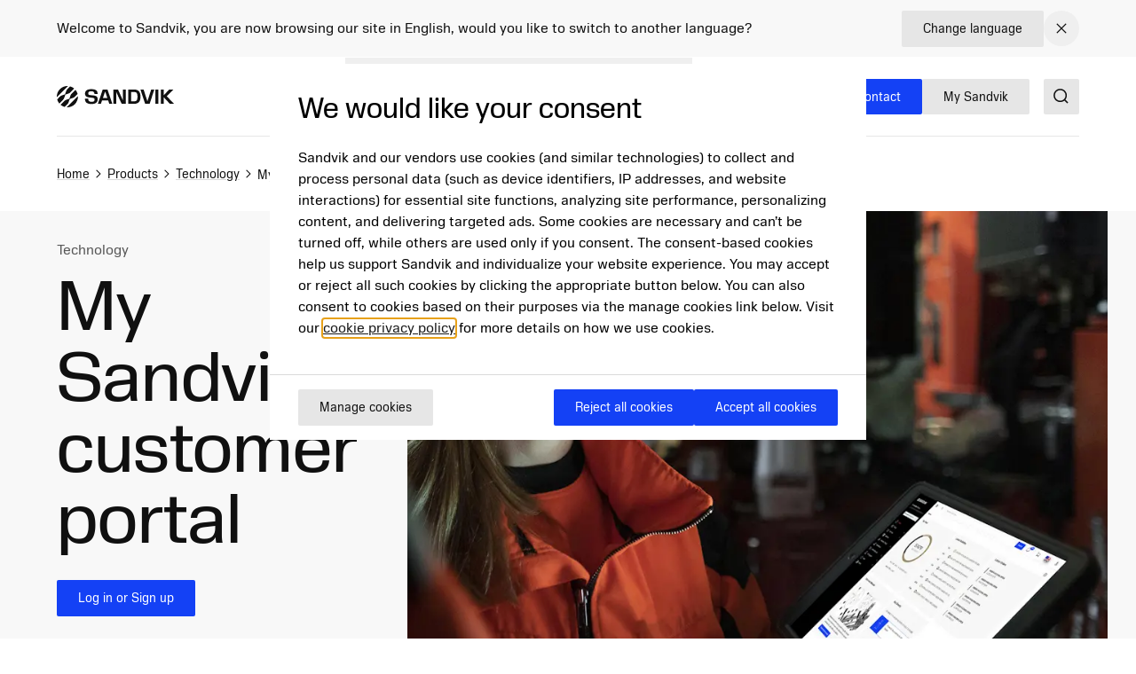

--- FILE ---
content_type: text/html; charset=utf-8
request_url: https://www.mining.sandvik/en/products/technology/my-sandvik-customer-portal/
body_size: 24062
content:

<!DOCTYPE HTML>
<html lang="en" class="theme-vibrant">
<head>
			<link rel="preload" href="/style.css?v=91hm4OKDIQWXrg77pA4u2EBDD4tOf-JvPLS63JiAUqA"  as="style"    >
			<link rel="preload" href="/fonts/SandvikSansText/SandvikSansText-Regular.woff2" crossorigin="anonymous" as="font" type="font/woff2"   >
			<link rel="preload" href="/fonts/SandvikSansText/SandvikSansText-Bold.woff2" crossorigin="anonymous" as="font" type="font/woff2"   >
			<link rel="preload" href="/fonts/SandvikSansDisplay/SandvikSansHeadline-Regular.woff2" crossorigin="anonymous" as="font" type="font/woff2"   >
			<link rel="preconnect" href="https://cdn.cookielaw.org/"      >
			<link rel="preconnect" href="https://www.googletagmanager.com"      >
	<meta charset="utf-8">
	<meta http-equiv="X-UA-Compatible" content="IE=edge">
	<meta name="viewport" content="width=device-width, initial-scale=1.0">
	<title>My Sandvik customer portal</title>
	<link rel="icon" sizes="32x32" href="/favicon/favicon.ico">
	<link rel="icon" type="image/svg+xml" href="/favicon/favicon.svg">
	<link rel="apple-touch-icon" sizes="180x180" href="/favicon/apple-touch-icon.png">
	<link rel="manifest" href="/favicon/site.webmanifest">
	<script nonce="2z&#x2B;j/QdOjvDxz/3xRwEq5TOB3abAzoLX0Ew&#x2B;h8G40D4=">
		document.documentElement.classList.add('js');
	</script>
	<noscript id="translations" data-new-window="Opens in new window">
		<style>
			.prose a[target="_blank"]:not(:has(> *)):after {
			content: "(Opens in new window)";
			display: inline-flex;
			height: 1rem;
			width: auto;
			margin-left: 1ch;
			}
		</style>
	</noscript>

				<meta name="image" property="og:image" content="https://www.mining.sandvik/siteassets/images/technology/my-sandvik-customer-portal/my-sandvik-customer-portal-001.jpg?width=1200&amp;height=630&amp;rmode=crop&amp;rsampler=bicubic&amp;compand=true&amp;quality=90&amp;format=webp&amp;v=1698060577&amp;hmac=ba6bc88a7f54c11eb44d92e2494450264a041280915cae9cf953b1e7b2168262">
				<meta name="site_name" property="og:site_name" content="Sandvik Mining and Rock Technology">
				<meta name="type" property="og:type" content="article">
				<meta name="title" property="og:title" content="My Sandvik customer portal">
				<meta name="url" property="og:url" content="https://www.mining.sandvik/en/products/technology/my-sandvik-customer-portal/">

	<link href="https://www.mining.sandvik/en/products/technology/my-sandvik-customer-portal/" rel="canonical" />

			<link rel="alternate" href="https://www.mining.sandvik/en/products/technology/my-sandvik-customer-portal/" hreflang="en" >
			<link rel="alternate" href="https://www.mining.sandvik/de/produkte/technologie/my-sandvik-customer-portal/" hreflang="de" >
			<link rel="alternate" href="https://www.mining.sandvik/fr/products/technology/my-sandvik-customer-portal/" hreflang="fr" >
			<link rel="alternate" href="https://www.mining.sandvik/se/products/teknologi/my-sandvik-customer-portal/" hreflang="sv" >
			<link rel="alternate" href="https://www.mining.sandvik/fi/products/technology/my-sandvik-customer-portal/" hreflang="fi" >
			<link rel="alternate" href="https://www.mining.sandvik/pt-br/produtos/tecnologia/portal-do-cliente-my-sandvik/" hreflang="pt-BR" >
			<link rel="alternate" href="https://www.mining.sandvik/es-la/productos/tecnolog%C3%ADa/my-sandvik-customer-portal/" hreflang="es-419" >
			<link rel="alternate" href="https://www.mining.sandvik/ru/%D0%BF%D1%80%D0%BE%D0%B4%D1%83%D0%BA%D1%86%D0%B8%D1%8F/%D1%82%D0%B5%D1%85%D0%BD%D0%BE%D0%BB%D0%BE%D0%B3%D0%B8%D1%8F/my-sandvik-customer-portal/" hreflang="ru" >
			<link rel="alternate" href="https://www.mining.sandvik/zh-cn/%E4%BA%A7%E5%93%81/%E6%8A%80%E6%9C%AF/my-sandvik-customer-portal/" hreflang="zh-CN" >
			<link rel="alternate" href="https://www.mining.sandvik/no/products/technology/my-sandvik-customer-portal/" hreflang="no" >


	
		<link rel="stylesheet" href="/style.css?v=91hm4OKDIQWXrg77pA4u2EBDD4tOf-JvPLS63JiAUqA">
	


			<link rel="preload"
			href="/siteassets/images/technology/my-sandvik-customer-portal/my-sandvik-customer-portal-001.jpg?width=480&amp;height=293&amp;rmode=crop&amp;rsampler=bicubic&amp;compand=true&amp;quality=90&amp;format=webp&amp;v=1698060577&amp;hmac=b96b0411321cff48e3bbc2e6ee6da0e1fc274077bb4c6f97baabe6dc5da77227"
			type="image/webp"
			fetchpriority="high"
			as="image"
			imagesrcset="/siteassets/images/technology/my-sandvik-customer-portal/my-sandvik-customer-portal-001.jpg?width=360&height=219&rmode=crop&rsampler=bicubic&compand=true&quality=90&format=webp&v=1698060577&hmac=d8c6b2f275fbe1c25a101499b3d6c3e37753478e162352c3f3d83c1717a05192 360w,/siteassets/images/technology/my-sandvik-customer-portal/my-sandvik-customer-portal-001.jpg?width=480&height=293&rmode=crop&rsampler=bicubic&compand=true&quality=90&format=webp&v=1698060577&hmac=b96b0411321cff48e3bbc2e6ee6da0e1fc274077bb4c6f97baabe6dc5da77227 480w,/siteassets/images/technology/my-sandvik-customer-portal/my-sandvik-customer-portal-001.jpg?width=640&height=390&rmode=crop&rsampler=bicubic&compand=true&quality=90&format=webp&v=1698060577&hmac=90549f34f0cd9f80f2606f97da29636cc7725ef9f0ca8c68eca79cffde7b7509 640w,/siteassets/images/technology/my-sandvik-customer-portal/my-sandvik-customer-portal-001.jpg?width=768&height=468&rmode=crop&rsampler=bicubic&compand=true&quality=90&format=webp&v=1698060577&hmac=889353c464386f9c4d21b85c26cd7e05aa9686ed1bd8a25844a0bc93b06d50a2 768w,/siteassets/images/technology/my-sandvik-customer-portal/my-sandvik-customer-portal-001.jpg?width=960&height=586&rmode=crop&rsampler=bicubic&compand=true&quality=90&format=webp&v=1698060577&hmac=8cc18bf35313a9d71af5184fa2d1dbe8b34981b063dd69eaf3a7525bd4a19686 960w"
			imagesizes="(max-width: 768px) 95vw, (max-width: 1024px) 90vw, 65vw">

	<script nonce="2z&#x2B;j/QdOjvDxz/3xRwEq5TOB3abAzoLX0Ew&#x2B;h8G40D4=">
!function(T,l,y){var S=T.location,k="script",D="instrumentationKey",C="ingestionendpoint",I="disableExceptionTracking",E="ai.device.",b="toLowerCase",w="crossOrigin",N="POST",e="appInsightsSDK",t=y.name||"appInsights";(y.name||T[e])&&(T[e]=t);var n=T[t]||function(d){var g=!1,f=!1,m={initialize:!0,queue:[],sv:"5",version:2,config:d};function v(e,t){var n={},a="Browser";return n[E+"id"]=a[b](),n[E+"type"]=a,n["ai.operation.name"]=S&&S.pathname||"_unknown_",n["ai.internal.sdkVersion"]="javascript:snippet_"+(m.sv||m.version),{time:function(){var e=new Date;function t(e){var t=""+e;return 1===t.length&&(t="0"+t),t}return e.getUTCFullYear()+"-"+t(1+e.getUTCMonth())+"-"+t(e.getUTCDate())+"T"+t(e.getUTCHours())+":"+t(e.getUTCMinutes())+":"+t(e.getUTCSeconds())+"."+((e.getUTCMilliseconds()/1e3).toFixed(3)+"").slice(2,5)+"Z"}(),iKey:e,name:"Microsoft.ApplicationInsights."+e.replace(/-/g,"")+"."+t,sampleRate:100,tags:n,data:{baseData:{ver:2}}}}var h=d.url||y.src;if(h){function a(e){var t,n,a,i,r,o,s,c,u,p,l;g=!0,m.queue=[],f||(f=!0,t=h,s=function(){var e={},t=d.connectionString;if(t)for(var n=t.split(";"),a=0;a<n.length;a++){var i=n[a].split("=");2===i.length&&(e[i[0][b]()]=i[1])}if(!e[C]){var r=e.endpointsuffix,o=r?e.location:null;e[C]="https://"+(o?o+".":"")+"dc."+(r||"services.visualstudio.com")}return e}(),c=s[D]||d[D]||"",u=s[C],p=u?u+"/v2/track":d.endpointUrl,(l=[]).push((n="SDK LOAD Failure: Failed to load Application Insights SDK script (See stack for details)",a=t,i=p,(o=(r=v(c,"Exception")).data).baseType="ExceptionData",o.baseData.exceptions=[{typeName:"SDKLoadFailed",message:n.replace(/\./g,"-"),hasFullStack:!1,stack:n+"\nSnippet failed to load ["+a+"] -- Telemetry is disabled\nHelp Link: https://go.microsoft.com/fwlink/?linkid=2128109\nHost: "+(S&&S.pathname||"_unknown_")+"\nEndpoint: "+i,parsedStack:[]}],r)),l.push(function(e,t,n,a){var i=v(c,"Message"),r=i.data;r.baseType="MessageData";var o=r.baseData;return o.message='AI (Internal): 99 message:"'+("SDK LOAD Failure: Failed to load Application Insights SDK script (See stack for details) ("+n+")").replace(/\"/g,"")+'"',o.properties={endpoint:a},i}(0,0,t,p)),function(e,t){if(JSON){var n=T.fetch;if(n&&!y.useXhr)n(t,{method:N,body:JSON.stringify(e),mode:"cors"});else if(XMLHttpRequest){var a=new XMLHttpRequest;a.open(N,t),a.setRequestHeader("Content-type","application/json"),a.send(JSON.stringify(e))}}}(l,p))}function i(e,t){f||setTimeout(function(){!t&&m.core||a()},500)}var e=function(){var n=l.createElement(k);n.src=h;var e=y[w];return!e&&""!==e||"undefined"==n[w]||(n[w]=e),n.onload=i,n.onerror=a,n.onreadystatechange=function(e,t){"loaded"!==n.readyState&&"complete"!==n.readyState||i(0,t)},n}();y.ld<0?l.getElementsByTagName("head")[0].appendChild(e):setTimeout(function(){l.getElementsByTagName(k)[0].parentNode.appendChild(e)},y.ld||0)}try{m.cookie=l.cookie}catch(p){}function t(e){for(;e.length;)!function(t){m[t]=function(){var e=arguments;g||m.queue.push(function(){m[t].apply(m,e)})}}(e.pop())}var n="track",r="TrackPage",o="TrackEvent";t([n+"Event",n+"PageView",n+"Exception",n+"Trace",n+"DependencyData",n+"Metric",n+"PageViewPerformance","start"+r,"stop"+r,"start"+o,"stop"+o,"addTelemetryInitializer","setAuthenticatedUserContext","clearAuthenticatedUserContext","flush"]),m.SeverityLevel={Verbose:0,Information:1,Warning:2,Error:3,Critical:4};var s=(d.extensionConfig||{}).ApplicationInsightsAnalytics||{};if(!0!==d[I]&&!0!==s[I]){var c="onerror";t(["_"+c]);var u=T[c];T[c]=function(e,t,n,a,i){var r=u&&u(e,t,n,a,i);return!0!==r&&m["_"+c]({message:e,url:t,lineNumber:n,columnNumber:a,error:i}),r},d.autoExceptionInstrumented=!0}return m}(y.cfg);function a(){y.onInit&&y.onInit(n)}(T[t]=n).queue&&0===n.queue.length?(n.queue.push(a),n.trackPageView({})):a()}(window,document,{src: "https://js.monitor.azure.com/scripts/b/ai.2.gbl.min.js", crossOrigin: "anonymous", cfg: {disablePageUnloadEvents: ['unload'], connectionString: 'InstrumentationKey=772d0c43-9119-4de8-8f84-19ba653b2bce;IngestionEndpoint=https://swedencentral-0.in.applicationinsights.azure.com/', disableCookiesUsage: false }});
</script>



</head>
<body class="text-base">


	<a href="#main" class="block text-center sr-only top-0 inset-x-0 transition-all -translate-y-[100px] :focus:translate-y-0 focus:not-sr-only focus:absolute focus:p-4 focus:translate-y-0 focus:bg-gray-100 z-50" data-skip>Jump to content</a>

	
	







<div data-language-bar class="bg-gray-50" id="language-choice-bar" role="alert" aria-live="polite">
	<div class="contain py-3 md:py-2">
		<div class="flex justify-between items-center gap-2 md:gap-4">
				<div class="flex w-full flex-col md:flex-row justify-between md:items-center gap-x-4 gap-y-2">
					<p class="">
						Welcome to Sandvik, you are now browsing our site in English, would you like to switch to another language?
					</p>



<a href="/en/change-language/?openinmodal=true&pi=219394" class="group inline-flex items-center text-sm transition-colors ease-hover no-underline text-textcolor rounded-xs bg-gray-100 px-6 py-3 hover:bg-gray-200 hover:text-textcolor focus:text-textcolor active:bg-gray-300 active:text-textcolor visited:text-textcolor gap-3 whitespace-nowrap"  >

		<span class="">
			Change language
		</span>

</a>
				</div>
			
			<button class="my-1 p-2 transition-colors ease-hover rounded-full hover:bg-gray text-textcolor hover:text-white" aria-controls="language-choice-bar">
				<span class="sr-only">Close</span>
				

<span class="text-current ">
	<svg focusable="false"
		fill="currentColor"
		width="24"
		height="24"
		aria-hidden="true">
		<use href="/icons/icons.svg?v=-uj57ep#close"></use>
	</svg>
</span>
			</button>
		</div>
	</div>
</div>



<header class="relative h-[90px] mb-8 lg:mb-16" data-header data-id="header" view-transition-name="header">
	<div class="contain h-full">
		<div class="flex h-full justify-between">

			<div class="flex items-center shrink-0" data-header-logo>
					<a href="/en/" class="shrink-0">
						<img class="w-logo-header h-logo-header" src="/logo/logo_dark.svg"
						     alt="Sandvik Mining and Rock Technology"
                             height="24"
                             width="132">
					</a>
			</div>
			
			<nav class="hidden w-full items-center gap-8 xl:flex">
					<ul class="col-span-5 col-start-2 flex w-full flex-grow justify-center gap-6 xl:gap-8 xl:pl-16">
							<li>
								<a class="flex whitespace-nowrap underline-offset-8 hover:text-current hover:underline no-underline"
								   aria-current="page"
								   href="/en/products/">
									Products
								</a>
							</li>
							<li>
								<a class="flex whitespace-nowrap underline-offset-8 hover:text-current hover:underline no-underline"
								   
								   href="/en/services/">
									Services
								</a>
							</li>
							<li>
								<a class="flex whitespace-nowrap underline-offset-8 hover:text-current hover:underline no-underline"
								   
								   href="/en/digital-solutions/">
									Digital solutions
								</a>
							</li>
							<li>
								<a class="flex whitespace-nowrap underline-offset-8 hover:text-current hover:underline no-underline"
								   
								   href="/en/news-and-media/">
									News and resources
								</a>
							</li>
					</ul>
					<div class="flex-shrink-0">


<a href="/en/contact/" class="group inline-flex items-center text-sm transition-colors ease-hover no-underline rounded-xs bg-secondary px-6 py-3 text-white hover:bg-secondary-200 hover:text-white active:bg-secondary-400 active:text-white focus:text-white visited:text-white theme-wolfram:text-secondary theme-wolfram:hover:text-primary theme-wolfram:bg-white theme-wolfram:hover:bg-gray-200 theme-wolfram:active:bg-gray-400 gap-3"  >

		<span class="">
			Contact
		</span>

</a>


<a href="https://portal.my.sandvik/" class="group inline-flex items-center text-sm transition-colors ease-hover no-underline rounded-xs bg-secondary px-6 py-3 text-white hover:bg-secondary-200 hover:text-white active:bg-secondary-400 active:text-white focus:text-white visited:text-white theme-wolfram:text-secondary theme-wolfram:hover:text-primary theme-wolfram:bg-white theme-wolfram:hover:bg-gray-200 theme-wolfram:active:bg-gray-400 gap-3"  >

		<span class="">
			My Sandvik
		</span>

</a>
					</div>
			</nav>

			<div class="flex items-center gap-8">
					<div class="-mr-4 ml-4 flex items-center">
						<button class="flex items-center p-4">
							<span class="sr-only">Search</span>
							<span class="text-current ">
								<svg focusable="false" fill="currentColor" width="24" height="24" aria-hidden="true">
									<use href="/icons/icons.svg?v=-uj57ep#search"></use>
								</svg>
							</span>
						</button>
					</div>

				<details class="relative">
					<summary class="flex items-center xl:hidden">
						<span class="sr-only">Menu</span>
						

<span class="text-current ">
	<svg focusable="false"
		fill="currentColor"
		width="32"
		height="32"
		aria-hidden="true">
		<use href="/icons/icons.svg?v=-uj57ep#nav"></use>
	</svg>
</span>
					</summary>
					<div class="absolute right-0 top-full z-50 mt-1 min-w-72 rounded-sm border border-gray-200 bg-white p-4 shadow-lg">
						<ul class="flex flex-col gap-8">
								<li>
									<a class="flex whitespace-nowrap underline-offset-8 hover:text-current hover:underline no-underline"
										aria-current="page"
										href="/en/products/">
										Products
									</a>
								</li>
								<li>
									<a class="flex whitespace-nowrap underline-offset-8 hover:text-current hover:underline no-underline"
										
										href="/en/services/">
										Services
									</a>
								</li>
								<li>
									<a class="flex whitespace-nowrap underline-offset-8 hover:text-current hover:underline no-underline"
										
										href="/en/digital-solutions/">
										Digital solutions
									</a>
								</li>
								<li>
									<a class="flex whitespace-nowrap underline-offset-8 hover:text-current hover:underline no-underline"
										
										href="/en/news-and-media/">
										News and resources
									</a>
								</li>
						</ul>
					</div>
				</details>
			</div>
		</div>
	</div>
</header>



<script id="header_data" nonce="2z&#x2B;j/QdOjvDxz/3xRwEq5TOB3abAzoLX0Ew&#x2B;h8G40D4=" type="application/json">{"items":[{"label":"Products","url":"/en/products/","newTab":false,"current":true,"isTeaser":false,"col1":[{"label":"Equipment","url":"/en/products/equipment/","newTab":false,"current":true,"items":[{"label":"Underground drill rigs","url":"/en/products/equipment/underground-drill-rigs/","newTab":false,"current":true,"isTeaser":false,"noLink":false},{"label":"Surface drill rigs","url":"/en/products/equipment/surface-drill-rigs/","newTab":false,"current":false,"isTeaser":false,"noLink":false},{"label":"Loaders","url":"/en/products/equipment/loaders/","newTab":false,"current":false,"isTeaser":false,"noLink":false},{"label":"Trucks","url":"/en/products/equipment/trucks/","newTab":false,"current":false,"isTeaser":false,"noLink":false},{"label":"Mechanical cutting","url":"/en/products/equipment/mechanical-cutting/","newTab":false,"current":false,"isTeaser":false,"noLink":false},{"label":"Bolters","url":"/en/products/equipment/bolters/","newTab":false,"current":false,"isTeaser":false,"noLink":false},{"label":"Rental and used (external website)","url":"https://rentalandused.mining.sandvik/","newTab":true,"current":false,"isTeaser":false,"noLink":false}],"isTeaser":false,"noLink":false},{"label":"Rock tools","url":"/en/products/rock-tools/","newTab":false,"current":false,"items":[{"label":"Down-the-hole drilling tools","url":"/en/products/rock-tools/down-the-hole-drilling-tools/","newTab":false,"current":false,"isTeaser":false,"noLink":false},{"label":"Top hammer drilling tools","url":"/en/products/rock-tools/top-hammer-drilling-tools/","newTab":false,"current":false,"isTeaser":false,"noLink":false},{"label":"Rotary drilling tools","url":"/en/products/rock-tools/rotary-drilling-tools/","newTab":false,"current":false,"isTeaser":false,"noLink":false},{"label":"Raise boring drilling tools","url":"/en/products/rock-tools/raise-boring-drilling-tools/","newTab":false,"current":false,"isTeaser":false,"noLink":false},{"label":"Rock tools services","url":"/en/services/rock-tools-services/","newTab":false,"current":false,"isTeaser":false,"noLink":false},{"label":"Rock Tools sustainability initiatives","url":"/en/products/rock-tools/sustainability-initiatives-draft/","newTab":false,"current":false,"isTeaser":false,"noLink":false}],"isTeaser":false,"noLink":false}],"noLink":false,"col2":[{"label":"Ground support","url":"/en/products/ground-support/","newTab":false,"current":false,"items":[{"label":"Bolts and cables","url":"/en/products/ground-support/bolts-and-cables/","newTab":false,"current":false,"isTeaser":false,"noLink":false},{"label":"Mesh","url":"/en/products/ground-support/mesh/","newTab":false,"current":false,"isTeaser":false,"noLink":false},{"label":"Chemicals and grouts","url":"/en/products/ground-support/chemicals-and-grouts/","newTab":false,"current":false,"isTeaser":false,"noLink":false}],"isTeaser":false,"noLink":false},{"label":"Parts and components","url":"/en/products/parts-and-components/","newTab":false,"current":false,"items":[{"label":"Parts","url":"/en/products/parts-and-components/parts/","newTab":false,"current":false,"isTeaser":false,"noLink":false},{"label":"Components","url":"/en/products/parts-and-components/components/","newTab":false,"current":false,"isTeaser":false,"noLink":false},{"label":"Upgrades","url":"/en/products/parts-and-components/upgrades/","newTab":false,"current":false,"isTeaser":false,"noLink":false},{"label":"Booms and feeds","url":"/en/products/parts-and-components/booms-and-feeds/","newTab":false,"current":false,"isTeaser":false,"noLink":false},{"label":"Buckets","url":"/en/products/parts-and-components/buckets/","newTab":false,"current":false,"isTeaser":false,"noLink":false},{"label":"Fire suppression","url":"/en/products/parts-and-components/fire-suppression/","newTab":false,"current":false,"isTeaser":false,"noLink":false},{"label":"Ground engaging tools","url":"/en/products/parts-and-components/ground-engaging-tools/","newTab":false,"current":false,"isTeaser":false,"noLink":false},{"label":"Rock drills","url":"/en/products/parts-and-components/rock-drills/","newTab":false,"current":false,"isTeaser":false,"noLink":false},{"label":"Turrets","url":"/en/products/parts-and-components/turrets/","newTab":false,"current":false,"isTeaser":false,"noLink":false}],"isTeaser":false,"noLink":false}],"col3":[{"label":"Kits and consumables","url":"/en/products/kits-and-consumables/","newTab":false,"current":false,"items":[{"label":"Maintenance kits","url":"/en/products/kits-and-consumables/maintenance-kits/","newTab":false,"current":false,"isTeaser":false,"noLink":false},{"label":"Repair kits","url":"/en/products/kits-and-consumables/repair-kits/","newTab":false,"current":false,"isTeaser":false,"noLink":false}],"isTeaser":false,"noLink":false},{"label":"Technology","url":"/en/products/technology/","newTab":false,"current":false,"items":[{"label":"My Sandvik customer portal","url":"/en/products/technology/my-sandvik-customer-portal/","newTab":false,"current":false,"isTeaser":false,"noLink":false},{"label":"RockPulse\u2122","url":"/en/products/technology/rockpulse/","newTab":false,"current":false,"isTeaser":false,"noLink":false},{"label":"Electrification","url":"/en/products/technology/electrification/","newTab":false,"current":false,"isTeaser":false,"noLink":false}],"isTeaser":false,"noLink":false}],"col4":[{"label":"Electrification","url":"/en/products/technology/electrification/","newTab":false,"current":false,"text":"\u003Cp\u003EWith benefits such as increased productivity, power and better workers\u0026rsquo; health, learn how you can take the first steps into electrifying your mine.\u003C/p\u003E","img":"/siteassets/images/electrification/th550b_v024.jpg?width=640\u0026height=360\u0026rmode=crop\u0026rsampler=bicubic\u0026compand=true\u0026quality=90\u0026format=webp\u0026v=1695272755\u0026hmac=5886c69dd543f375ad1de513715800042a229705f5196b065da9e34dd88c8252","imgAlt":"TH550B battery electric underground truck","isTeaser":true,"noLink":false}],"dividers":[3]},{"label":"Services","url":"/en/services/","newTab":false,"current":false,"isTeaser":false,"col1":[{"label":"Equipment services","newTab":false,"current":false,"items":[{"label":"Service on demand","url":"/en/services/service-on-demand/","newTab":false,"current":false,"isTeaser":false,"noLink":false},{"label":"Service contracts","url":"/en/services/service-contracts/","newTab":false,"current":false,"isTeaser":false,"noLink":false},{"label":"Extended warranty","url":"/en/services/extended-warranty/","newTab":false,"current":false,"isTeaser":false,"noLink":false}],"isTeaser":false,"noLink":false},{"label":"Equipment rebuilds","url":"/en/services/equipment-rebuilds/","newTab":false,"current":false,"items":[{"label":"Custom rebuilds","url":"/en/services/equipment-rebuilds/custom-rebuilds/","newTab":false,"current":false,"isTeaser":false,"noLink":false},{"label":"Reborn","url":"/en/services/equipment-rebuilds/reborn/","newTab":false,"current":false,"isTeaser":false,"noLink":false},{"label":"Life extension","url":"/en/services/equipment-rebuilds/life-extension/","newTab":false,"current":false,"isTeaser":false,"noLink":false}],"isTeaser":false,"noLink":false}],"noLink":false,"col2":[{"label":"Other services","newTab":false,"current":false,"items":[{"label":"Component services","url":"/en/services/component-services/","newTab":false,"current":false,"isTeaser":false,"noLink":false}],"isTeaser":false,"noLink":false},{"label":"Rock tools services","url":"/en/services/rock-tools-services/","newTab":false,"current":false,"items":[{"label":"Centrevo\u00AE digital suite","url":"/en/services/rock-tools-services/centrevo-digital-suite/","newTab":false,"current":false,"isTeaser":false,"noLink":false},{"label":"Carbide recycling program","url":"/en/campaigns/rock-tools-recycling-program/","newTab":false,"current":false,"isTeaser":false,"noLink":false}],"isTeaser":false,"noLink":false}],"col3":[{"label":"Rock drill services","url":"/en/services/rock-drill-services/","newTab":false,"current":false,"items":[{"label":"Rock drill price per hour","url":"/en/services/rock-drill-services/rock-drill-price-per-hour/","newTab":false,"current":false,"isTeaser":false,"noLink":false},{"label":"Rock drill repair and endurance kits","url":"/en/services/rock-drill-services/rock-drill-repair-and-endurance-kits/","newTab":false,"current":false,"isTeaser":false,"noLink":false},{"label":"Rock drill replacements and upgrades","url":"/en/services/rock-drill-services/rock-drill-replacements-and-upgrades/","newTab":false,"current":false,"isTeaser":false,"noLink":false}],"isTeaser":false,"noLink":false},{"label":"Financial services","url":"/en/services/financial-services/","newTab":false,"current":false,"items":[{"label":"OwnIt","url":"/en/services/financial-services/ownit/","newTab":false,"current":false,"isTeaser":false,"noLink":false},{"label":"GainIt","url":"/en/services/financial-services/gainit/","newTab":false,"current":false,"isTeaser":false,"noLink":false},{"label":"RunIt","url":"/en/services/financial-services/runit/","newTab":false,"current":false,"isTeaser":false,"noLink":false}],"isTeaser":false,"noLink":false}],"col4":[{"label":"Remote monitoring service","url":"/en/digital-solutions/operations-and-connected-fleet/predictive-maintenance/","newTab":false,"current":false,"text":"\u003Cp\u003ERemote monitoring service uses intelligent technology that enables the prevention and prediction of breakdowns before they happen.\u003C/p\u003E","img":"/siteassets/images/technology/my-sandvik-digital-services/remote-monitoring-service.jpg?width=640\u0026height=360\u0026rmode=crop\u0026rsampler=bicubic\u0026compand=true\u0026quality=90\u0026format=webp\u0026v=1695272755\u0026hmac=4119121a13066b9b197f6ba47543a76c227a21b27394bea301676e007d0b5a7d","imgAlt":"Remote monitoring service","isTeaser":true,"noLink":false}],"dividers":[3]},{"label":"Digital solutions","url":"/en/digital-solutions/","newTab":false,"current":false,"isTeaser":false,"col1":[{"label":"AutoMine\u00AE Underground Loading and Hauling","url":"/en/digital-solutions/automation/","newTab":false,"current":false,"items":[{"label":"AutoMine\u00AE Tele-Remote","url":"/en/digital-solutions/automation/automine-tele-remote/","newTab":false,"current":false,"isTeaser":false,"noLink":false},{"label":"AutoMine\u00AE Lite","url":"/en/digital-solutions/automation/automine-lite/","newTab":false,"current":false,"isTeaser":false,"noLink":false},{"label":"AutoMine\u00AE Multi-Lite","url":"/en/digital-solutions/automation/automine-multi-lite/","newTab":false,"current":false,"isTeaser":false,"noLink":false},{"label":"AutoMine\u00AE Core","url":"/en/digital-solutions/automation/automine-core-for-loading-and-hauling/","newTab":false,"current":false,"isTeaser":false,"noLink":false}],"isTeaser":false,"noLink":false},{"label":"AutoMine\u00AE Underground Drilling","url":"/en/digital-solutions/automation/","newTab":false,"current":false,"items":[{"label":"AutoMine\u00AE Single Drill","url":"/en/digital-solutions/automation/automine-single-drill/","newTab":false,"current":false,"isTeaser":false,"noLink":false},{"label":"AutoMine\u00AE Drill Fleet","url":"/en/digital-solutions/automation/automine-drill-fleet/","newTab":false,"current":false,"isTeaser":false,"noLink":false},{"label":"AutoMine\u00AE Machine Fleet","url":"/en/digital-solutions/automation/automine-machine-fleet/","newTab":false,"current":false,"isTeaser":false,"noLink":false}],"isTeaser":false,"noLink":false},{"label":"AutoMine\u00AE Surface","url":"/en/digital-solutions/automation/","newTab":false,"current":false,"items":[{"label":"AutoMine\u00AE Line of Sight","url":"/en/digital-solutions/automation/automine-line-of-sight/","newTab":false,"current":false,"isTeaser":false,"noLink":false},{"label":"AutoMine\u00AE Control Room","url":"/en/digital-solutions/automation/automine-control-room/","newTab":false,"current":false,"isTeaser":false,"noLink":false},{"label":"AutoMine\u00AE Autonomous","url":"/en/digital-solutions/automation/automine-autonomous/","newTab":false,"current":false,"isTeaser":false,"noLink":false}],"isTeaser":false,"noLink":false}],"noLink":false,"col2":[{"label":"Automation Learning Solutions","url":"/en/digital-solutions/automation/","newTab":false,"current":false,"items":[{"label":"Automation Learning Solutions","url":"/en/digital-solutions/automation/automation-learning-solutions/","newTab":false,"current":false,"isTeaser":false,"noLink":false}],"isTeaser":false,"noLink":false},{"label":"Safety and environment","url":"/en/digital-solutions/safety-and-environment/","newTab":false,"current":false,"items":[{"label":"Worker safety","url":"/en/digital-solutions/safety-and-environment/","newTab":false,"current":false,"isTeaser":false,"noLink":false},{"label":"Proximity detection and collision avoidance","url":"/en/digital-solutions/safety-and-environment/proximity-detection-and-collision-avoidance/","newTab":false,"current":false,"isTeaser":false,"noLink":false},{"label":"Ground support performance monitoring and control","url":"/en/digital-solutions/safety-and-environment/ground-support-performance-monitoring-and-control/","newTab":false,"current":false,"isTeaser":false,"noLink":false}],"isTeaser":false,"noLink":false},{"label":"Mine planning and optimization","url":"/en/digital-solutions/mine-planning-and-optimization/","newTab":false,"current":false,"items":[{"label":"Integrated mine planning solutions","url":"/en/digital-solutions/mine-planning-and-optimization/integrated-mine-planning-solutions/","newTab":false,"current":false,"isTeaser":false,"noLink":false},{"label":"Optimization and simulation","url":"/en/digital-solutions/mine-planning-and-optimization/optimization-and-simulation/","newTab":false,"current":false,"isTeaser":false,"noLink":false},{"label":"Consultation","url":"/en/digital-solutions/mine-planning-and-optimization/consultation/","newTab":false,"current":false,"isTeaser":false,"noLink":false},{"label":"Design and reporting for drilling and blasting","url":"/en/digital-solutions/mine-planning-and-optimization/design-and-reporting-for-drilling-and-blasting/","newTab":false,"current":false,"isTeaser":false,"noLink":false}],"isTeaser":false,"noLink":false}],"col3":[{"label":"Operations and connected fleet","url":"/en/digital-solutions/operations-and-connected-fleet/","newTab":false,"current":false,"items":[{"label":"Sandvik telemetry","url":"/en/digital-solutions/operations-and-connected-fleet/sandvik-telemetry/","newTab":false,"current":false,"isTeaser":false,"noLink":false},{"label":"Mixed fleet telemetry","url":"/en/digital-solutions/operations-and-connected-fleet/mixed-fleet-telemetry/","newTab":false,"current":false,"isTeaser":false,"noLink":false},{"label":"Remote Monitoring Service","url":"/en/digital-solutions/operations-and-connected-fleet/predictive-maintenance/","newTab":false,"current":false,"isTeaser":false,"noLink":false},{"label":"Equipment companion apps","url":"/en/digital-solutions/operations-and-connected-fleet/equipment-companion-apps/","newTab":false,"current":false,"isTeaser":false,"noLink":false},{"label":"Operational planning and shift execution","url":"/en/digital-solutions/operations-and-connected-fleet/operational-planning-and-shift-execution/","newTab":false,"current":false,"isTeaser":false,"noLink":false}],"isTeaser":false,"noLink":false},{"label":"Training","url":"/en/digital-solutions/training/","newTab":false,"current":false,"items":[{"label":"Digital trainers","url":"/en/digital-solutions/training/digital-trainers/","newTab":false,"current":false,"isTeaser":false,"noLink":false},{"label":"Instructor-led training","url":"/en/digital-solutions/training/instructor-led-training/","newTab":false,"current":false,"isTeaser":false,"noLink":false}],"isTeaser":false,"noLink":false}],"col4":[{"label":"Why aftermarket services and support are critical value drivers of autonomous mining","url":"/en/landing-page/unlocking-the-full-potential-of-autonomous-underground-mining-why-aftermarket-services-and-support-are-critical-value-drivers/","newTab":false,"current":false,"text":"\u003Cp\u003EAs underground mines embrace automation, aftermarket services, including operator training and maintenance, are proving essential to unlocking productivity, safety and long-term return on investment.\u003C/p\u003E","img":"/siteassets/images/automation/sandvik-lh518ib-operator-img-2023-tre_87a7558-hires-edit.jpg?width=640\u0026height=360\u0026rmode=crop\u0026rsampler=bicubic\u0026compand=true\u0026quality=90\u0026format=webp\u0026v=1757491266\u0026hmac=1f3f1c1730e937a0391054e3de9dbcbbf889d6fd461d4839bca07ba3fffea6e7","imgAlt":"","isTeaser":true,"noLink":false}],"dividers":[3]},{"label":"News and resources","url":"/en/news-and-media/","newTab":false,"current":false,"isTeaser":false,"col1":[{"label":"News and media","url":"/en/news-and-media/","newTab":false,"current":false,"items":[{"label":"News archive","url":"/en/news-and-media/news-archive/","newTab":false,"current":false,"isTeaser":false,"noLink":false},{"label":"Campaigns","url":"/en/news-and-media/campaigns/","newTab":false,"current":false,"isTeaser":false,"noLink":false},{"label":"Social media","url":"/en/news-and-media/social-media/","newTab":false,"current":false,"isTeaser":false,"noLink":false},{"label":"Solid Ground customer magazine","url":"/en/solid-ground/","newTab":false,"current":false,"isTeaser":false,"noLink":false}],"isTeaser":false,"noLink":false}],"noLink":true,"col2":[{"label":"Download center","url":"/en/download-center/","newTab":false,"current":false,"items":[{"label":"Technical specifications","url":"/en/download-center/technical-specifications/","newTab":false,"current":false,"isTeaser":false,"noLink":false},{"label":"Terms and conditions","url":"/en/download-center/terms-and-conditions-of-supply/","newTab":false,"current":false,"isTeaser":false,"noLink":false},{"label":"Safety data sheets (SDS)","url":"/en/download-center/safety-data-sheets-sds/","newTab":false,"current":false,"isTeaser":false,"noLink":false},{"label":"Safety information sheets (SIS)","url":"/en/download-center/safety-information-sheets-sis/","newTab":false,"current":false,"isTeaser":false,"noLink":false},{"label":"Safety and maintenance procedures","url":"/en/download-center/safety-and-maintenance-procedures/","newTab":false,"current":false,"isTeaser":false,"noLink":false},{"label":"Rotary drill transit guides","url":"/en/download-center/rotary-drill-transit-guides/","newTab":false,"current":false,"isTeaser":false,"noLink":false}],"isTeaser":false,"noLink":false}],"col3":[{"label":"About us","url":"/en/about-us/","newTab":false,"current":false,"items":[{"label":"Business concept","url":"/en/about-us/business-concept/","newTab":false,"current":false,"isTeaser":false,"noLink":false},{"label":"Digitalization","url":"/en/about-us/digitalization/","newTab":false,"current":false,"isTeaser":false,"noLink":false},{"label":"R\u0026D and innovation","url":"/en/about-us/rd-and-innovation/","newTab":false,"current":false,"isTeaser":false,"noLink":false},{"label":"Sustainability","url":"/en/about-us/sustainability/","newTab":false,"current":false,"isTeaser":false,"noLink":false},{"label":"Careers","url":"/en/about-us/careers/","newTab":false,"current":false,"isTeaser":false,"noLink":false},{"label":"Sandvik Group","url":"/en/about-us/sandvik-group/","newTab":false,"current":false,"isTeaser":false,"noLink":false}],"isTeaser":false,"noLink":false}],"col4":[{"label":"Solid Ground customer magazine","url":"/en/solid-ground/","newTab":false,"current":false,"text":"\u003Cp\u003EExplore real-world customer success stories, expert industry insights and the Sandvik perspective shaping the future of mining.\u003C/p\u003E","img":"/siteassets/solid-ground/going-all-in/media/https___solidground.sandvik_wp-content_uploads_2024_09_adla240620_085-1.jpg?width=640\u0026height=360\u0026rmode=crop\u0026rsampler=bicubic\u0026compand=true\u0026quality=90\u0026format=webp\u0026v=1740654826\u0026hmac=fcfeb276595e908958d023c7aa5d18ea1ff3b3f2ce3aca4a4954672b1afd5b40","imgAlt":"","isTeaser":true,"noLink":false}]}],"separate":[{"label":"Contact","url":"/en/contact/","newTab":false,"current":false,"isTeaser":false,"noLink":false,"variant":"variant-0"},{"label":"My Sandvik","url":"https://portal.my.sandvik/","newTab":false,"current":false,"isTeaser":false,"noLink":false,"variant":"variant-1"}],"logo":{"url":"/en/","alt":"Sandvik Mining and Rock Technology"},"search":{"popularSearches":"Popular searches","suggestedSearches":"Suggested searches","suggestedSearchesAPI":"/api/autocompleteapi/en/search?query=","search":"Search","searchURL":"/en/search/","cancel":"cancel","clear":"clear","items":[]}}</script>
<script id="mobileMenu_data" nonce="2z&#x2B;j/QdOjvDxz/3xRwEq5TOB3abAzoLX0Ew&#x2B;h8G40D4=" type="application/json">{"menuLabel":"Main menu","more":"More","backTo":"Back to","pages":"pages","otherItems":[{"label":"Contact","url":"/en/contact/","id":334635,"current":false,"newTab":false,"variant":"variant-0"},{"label":"My Sandvik","url":"https://portal.my.sandvik/","id":334636,"current":false,"newTab":false,"variant":"variant-1"}],"items":[{"label":"Products","url":"/en/products/","id":212303,"current":false,"newTab":false,"items":[{"label":"Equipment","url":"/en/products/equipment/","id":217815,"current":false,"newTab":false,"items":[{"label":"Underground drill rigs","url":"/en/products/equipment/underground-drill-rigs/","id":217943,"current":false,"newTab":false,"items":[{"label":"DD422iE","url":"/en/products/equipment/underground-drill-rigs/dd422ie-development-drill-rig/","id":217907,"current":false,"newTab":false,"items":[]},{"label":"DD422i","url":"/en/products/equipment/underground-drill-rigs/dd422i-development-drill-rig/","id":217915,"current":false,"newTab":false,"items":[]},{"label":"DD322i","url":"/en/products/equipment/underground-drill-rigs/dd322i-development-drillrig/","id":217922,"current":false,"newTab":false,"items":[]},{"label":"DD321","url":"/en/products/equipment/underground-drill-rigs/dd321-development-drill-rig/","id":217924,"current":false,"newTab":false,"items":[]},{"label":"DD312i","url":"/en/products/equipment/underground-drill-rigs/dd312i-development-drill-rig/","id":320196,"current":false,"newTab":false,"items":[]},{"label":"DD311","url":"/en/products/equipment/underground-drill-rigs/dd311-development-drill-rig/","id":217929,"current":false,"newTab":false,"items":[]},{"label":"DD2710","url":"/en/products/equipment/underground-drill-rigs/dd2710-development-drill-rig/","id":217935,"current":false,"newTab":false,"items":[]},{"label":"DD212i","url":"/en/products/equipment/underground-drill-rigs/dd212i-development-drill-rig/","id":320195,"current":false,"newTab":false,"items":[]},{"label":"DD210","url":"/en/products/equipment/underground-drill-rigs/dd210-development-drill-rig/","id":217941,"current":false,"newTab":false,"items":[]},{"label":"DL432i","url":"/en/products/equipment/underground-drill-rigs/dl432i-longhole-drill-rig/","id":217958,"current":false,"newTab":false,"items":[]},{"label":"DL422iE","url":"/en/products/equipment/underground-drill-rigs/dl422ie-longhole-drill-rig/","id":217963,"current":false,"newTab":false,"items":[]},{"label":"DL422i","url":"/en/products/equipment/underground-drill-rigs/dl422i-longhole-drill-rig/","id":217965,"current":false,"newTab":false,"items":[]},{"label":"DL331","url":"/en/products/equipment/underground-drill-rigs/dl331-longhole-drill-rig/","id":217971,"current":false,"newTab":false,"items":[]},{"label":"DL321","url":"/en/products/equipment/underground-drill-rigs/dl321-longhole-drill-rig/","id":217973,"current":false,"newTab":false,"items":[]},{"label":"DL311","url":"/en/products/equipment/underground-drill-rigs/dl311-longhole-drill-rig/","id":217975,"current":false,"newTab":false,"items":[]},{"label":"DL2720","url":"/en/products/equipment/underground-drill-rigs/dl2720-longhole-drill-rig2/","id":217979,"current":false,"newTab":false,"items":[]},{"label":"DL2710","url":"/en/products/equipment/underground-drill-rigs/dl2710-longhole-drill-rig/","id":217977,"current":false,"newTab":false,"items":[]},{"label":"DL210","url":"/en/products/equipment/underground-drill-rigs/dl210-longhole-drill-rig/","id":217985,"current":false,"newTab":false,"items":[]},{"label":"DU431","url":"/en/products/equipment/underground-drill-rigs/du431-articulated-in-the-hole-production-drill-rig/","id":217998,"current":false,"newTab":false,"items":[]},{"label":"DU412i","url":"/en/products/equipment/underground-drill-rigs/du412i-articulated-in-the-hole-production-drill-rig/","id":218002,"current":false,"newTab":false,"items":[]},{"label":"DU311","url":"/en/products/equipment/underground-drill-rigs/du311-articulated-in-the-hole-production-drill-rig/","id":218006,"current":false,"newTab":false,"items":[]},{"label":"DU311-T","url":"/en/products/equipment/underground-drill-rigs/du311-t/","id":285761,"current":false,"newTab":false,"items":[]},{"label":"DU211-T","url":"/en/products/equipment/underground-drill-rigs/du211-t-tracked-in-the-hole-production-drill-rig/","id":218014,"current":false,"newTab":false,"items":[]},{"label":"DS512i","url":"/en/products/equipment/underground-drill-rigs/ds512i-rock-support-drill/","id":218039,"current":false,"newTab":false,"items":[]},{"label":"DS422iE","url":"/en/products/equipment/underground-drill-rigs/ds422ie/","id":334682,"current":false,"newTab":false,"items":[]},{"label":"DS422i","url":"/en/products/equipment/underground-drill-rigs/ds422i-cable-bolter/","id":218044,"current":false,"newTab":false,"items":[]},{"label":"DS412iE","url":"/en/products/equipment/underground-drill-rigs/ds412ie-rock-support-drill-rig/","id":218050,"current":false,"newTab":false,"items":[]},{"label":"DS412i","url":"/en/products/equipment/underground-drill-rigs/ds412i-rock-support-drill-rig/","id":218048,"current":false,"newTab":false,"items":[]},{"label":"DS312","url":"/en/products/equipment/underground-drill-rigs/ds312-rock-support-drill-rig/","id":218055,"current":false,"newTab":false,"items":[]},{"label":"DS311","url":"/en/products/equipment/underground-drill-rigs/ds311-rock-support-drill-rig/","id":218059,"current":false,"newTab":false,"items":[]},{"label":"DS2710","url":"/en/products/equipment/underground-drill-rigs/ds2710-rock-support-drill-rig/","id":218065,"current":false,"newTab":false,"items":[]},{"label":"DD211L","url":"/en/products/equipment/underground-drill-rigs/dd211l-low-profile-drill/","id":218076,"current":false,"newTab":false,"items":[]},{"label":"DD211L-V","url":"/en/products/equipment/underground-drill-rigs/dd211l-v-development-drill-rig/","id":218079,"current":false,"newTab":false,"items":[]},{"label":"DS211L-M","url":"/en/products/equipment/underground-drill-rigs/ds211l-m-rock-support-drill-rig/","id":218085,"current":false,"newTab":false,"items":[]},{"label":"DS211L-V","url":"/en/products/equipment/underground-drill-rigs/ds211l-v-rock-support-drill-rig/","id":218087,"current":false,"newTab":false,"items":[]},{"label":"DS221L","url":"/en/products/equipment/underground-drill-rigs/ds221l-cable-bolter/","id":218089,"current":false,"newTab":false,"items":[]},{"label":"DB331","url":"/en/products/equipment/underground-drill-rigs/db331-secondary-breaking-drill-rig/","id":218097,"current":false,"newTab":false,"items":[]},{"label":"DB311","url":"/en/products/equipment/underground-drill-rigs/db311-secondary-breaking-drill-rig/","id":218100,"current":false,"newTab":false,"items":[]},{"label":"DT1232i","url":"/en/products/equipment/underground-drill-rigs/dt1232i-tunneling-jumbo/","id":218123,"current":false,"newTab":false,"items":[]},{"label":"DT1132i","url":"/en/products/equipment/underground-drill-rigs/dt1132i-tunneling-jumbo/","id":218127,"current":false,"newTab":false,"items":[]},{"label":"DT923i","url":"/en/products/equipment/underground-drill-rigs/dt923i-tunneling-jumbo/","id":218137,"current":false,"newTab":false,"items":[]},{"label":"DT912iD","url":"/en/products/equipment/underground-drill-rigs/dt912id-tunneling-jumbo/","id":218142,"current":false,"newTab":false,"items":[]},{"label":"DT821","url":"/en/products/equipment/underground-drill-rigs/dt821-tunneling-jumbo/","id":218146,"current":false,"newTab":false,"items":[]},{"label":"DT820","url":"/en/products/equipment/underground-drill-rigs/dt820-tunneling-jumbo/","id":218149,"current":false,"newTab":false,"items":[]},{"label":"DT621","url":"/en/products/equipment/underground-drill-rigs/dt621-tunneling-jumbo/","id":218153,"current":false,"newTab":false,"items":[]},{"label":"iSURE\u00AE","url":"/en/digital-solutions/mine-planning-and-optimization/design-and-reporting-for-drilling-and-blasting/isure/","id":218161,"current":false,"newTab":false,"items":[]},{"label":"Digital Driller\u2122","url":"/en/products/equipment/underground-drill-rigs/operator-training-simulator/","id":320489,"current":false,"newTab":false,"items":[]},{"label":"DrillConnect","url":"/en/digital-solutions/operations-and-connected-fleet/equipment-companion-apps/drillconnect/","id":218170,"current":false,"newTab":false,"items":[]},{"label":"AT - Pipe Umbrella Kit","url":"/en/products/equipment/underground-drill-rigs/at-pipe-umbrella-system/","id":218155,"current":false,"newTab":false,"items":[]},{"label":"Reaming equipment","url":"/en/products/equipment/underground-drill-rigs/reaming-equipment/","id":230828,"current":false,"newTab":false,"items":[]},{"label":"Pipe handlers","url":"/en/products/equipment/underground-drill-rigs/pipe-handlers/","id":218021,"current":false,"newTab":false,"items":[]},{"label":"Boosters \u0026 Compressors","url":"/en/products/equipment/underground-drill-rigs/boosters-compressors/","id":218016,"current":false,"newTab":false,"items":[]}]},{"label":"Surface drill rigs","url":"/en/products/equipment/surface-drill-rigs/","id":218463,"current":false,"newTab":false,"items":[{"label":"Pantera\u2122 DP1610i","url":"/en/products/equipment/surface-drill-rigs/pantera-dp1610i-surface-top-hammer-drill-rig/","id":218312,"current":false,"newTab":false,"items":[]},{"label":"Pantera\u2122 DP1510i","url":"/en/products/equipment/surface-drill-rigs/pantera-dp1510i-surface-top-hammer-drill-rig/","id":218316,"current":false,"newTab":false,"items":[]},{"label":"Pantera\u2122 DP1110i","url":"/en/products/equipment/surface-drill-rigs/pantera-dp1110i-surface-top-hammer-drill-rig/","id":218321,"current":false,"newTab":false,"items":[]},{"label":"Ranger\u2122 DX910i","url":"/en/products/equipment/surface-drill-rigs/ranger-dx910i-surface-top-hammer-drill-rig/","id":218273,"current":false,"newTab":false,"items":[]},{"label":"Ranger\u2122 DX810i","url":"/en/products/equipment/surface-drill-rigs/ranger-dx810i-surface-top-hammer-drill-rig/","id":218282,"current":false,"newTab":false,"items":[]},{"label":"Ranger\u2122 DX800","url":"/en/products/equipment/surface-drill-rigs/ranger-dx800-surface-top-hammer-drill-rig/","id":218289,"current":false,"newTab":false,"items":[]},{"label":"Ranger\u2122  DX700","url":"/en/products/equipment/surface-drill-rigs/ranger-dx700-surface-top-hammer-drill-rig/","id":218294,"current":false,"newTab":false,"items":[]},{"label":"Ranger\u2122 DX600","url":"/en/products/equipment/surface-drill-rigs/ranger-dx600-surface-top-hammer-drill-rig/","id":218298,"current":false,"newTab":false,"items":[]},{"label":"Dino\u2122 DC420Ri","url":"/en/products/equipment/surface-drill-rigs/dino-dc420ri-surface-top-hammer-drill-rig/","id":218335,"current":false,"newTab":false,"items":[]},{"label":"Dino\u2122 DC410R","url":"/en/products/equipment/surface-drill-rigs/dino-dc400rri-surface-top-hammer-drill-rig/","id":218330,"current":false,"newTab":false,"items":[]},{"label":"Commando\u2122 DC300Ri","url":"/en/products/equipment/surface-drill-rigs/commando-dc300ri/","id":218338,"current":false,"newTab":false,"items":[]},{"label":"Commando\u2122 DC130Ri","url":"/en/products/equipment/surface-drill-rigs/commando-dc130ri-surface-top-hammer-drill-rig/","id":218342,"current":false,"newTab":false,"items":[]},{"label":"Commando\u2122 DC120","url":"/en/products/equipment/surface-drill-rigs/commando-dc120-surface-top-hammer-drill-rig/","id":218346,"current":false,"newTab":false,"items":[]},{"label":"Ranger\u2122 DX800R","url":"/en/products/equipment/surface-drill-rigs/ranger-dx800r-surface-top-hammer-drill-rig/","id":218304,"current":false,"newTab":false,"items":[]},{"label":"Ranger\u2122 DX600R","url":"/en/products/equipment/surface-drill-rigs/ranger-dx600r-surface-top-hammer-drill-rig/","id":218308,"current":false,"newTab":false,"items":[]},{"label":"Leopard\u2122 DI650i","url":"/en/products/equipment/surface-drill-rigs/leopard-di650i-down-the-hole-drill-rig/","id":218356,"current":false,"newTab":false,"items":[]},{"label":"Leopard\u2122 DI560","url":"/en/products/equipment/surface-drill-rigs/leopard-di560-down-the-hole-drill-rig/","id":218362,"current":false,"newTab":false,"items":[]},{"label":"Leopard\u2122 DI550","url":"/en/products/equipment/surface-drill-rigs/leopard-di550-down-the-hole-drill-rig/","id":218366,"current":false,"newTab":false,"items":[]},{"label":"Leopard\u2122 DI450","url":"/en/products/equipment/surface-drill-rigs/leopard-di450-down-the-hole-drill-rig/","id":218370,"current":false,"newTab":false,"items":[]},{"label":"Ranger\u2122 DQ500","url":"/en/products/equipment/surface-drill-rigs/ranger-dq500-dimensional-stone-drill-rig/","id":218387,"current":false,"newTab":false,"items":[]},{"label":"DR410i","url":"/en/products/equipment/surface-drill-rigs/dr410i-rotary-blasthole-drill-rig/","id":218414,"current":false,"newTab":false,"items":[]},{"label":"DR410iE","url":"/en/products/equipment/surface-drill-rigs/dr410ie-rotary-blasthole-drill-rig/","id":327078,"current":false,"newTab":false,"items":[]},{"label":"DR411i","url":"/en/products/equipment/surface-drill-rigs/dr411i-rotary-blasthole-drill-rig/","id":320211,"current":false,"newTab":false,"items":[]},{"label":"DR411iE","url":"/en/products/equipment/surface-drill-rigs/dr411ie-rotary-blasthole-drill-rig/","id":327137,"current":false,"newTab":false,"items":[]},{"label":"DR412i","url":"/en/products/equipment/surface-drill-rigs/dr412i-rotary-blasthole-drill-rig/","id":218411,"current":false,"newTab":false,"items":[]},{"label":"DR412iE","url":"/en/products/equipment/surface-drill-rigs/dr412ie-rotary-blasthole-drill-rig/","id":327203,"current":false,"newTab":false,"items":[]},{"label":"DR413i","url":"/en/products/equipment/surface-drill-rigs/dr413i-rotary-blasthole-drill-rig/","id":222173,"current":false,"newTab":false,"items":[]},{"label":"DR413iE","url":"/en/products/equipment/surface-drill-rigs/dr413ie-rotary-blasthole-drill-rig/","id":325691,"current":false,"newTab":false,"items":[]},{"label":"DR416i","url":"/en/products/equipment/surface-drill-rigs/dr416i-rotary-blasthole-drill-rig/","id":218406,"current":false,"newTab":false,"items":[]},{"label":"DR416iE","url":"/en/products/equipment/surface-drill-rigs/dr416ie-rotary-blasthole-drill-rig/","id":316846,"current":false,"newTab":false,"items":[]},{"label":"D25KX","url":"/en/products/equipment/surface-drill-rigs/d25kx-rotary-blasthole-drill-rig/","id":218441,"current":false,"newTab":false,"items":[]},{"label":"D245X","url":"/en/products/equipment/surface-drill-rigs/d245x-rotary-blasthole-drill-rigs/","id":218454,"current":false,"newTab":false,"items":[]},{"label":"D50KX","url":"/en/products/equipment/surface-drill-rigs/d50kx/","id":322833,"current":false,"newTab":false,"items":[]},{"label":"D75KX","url":"/en/products/equipment/surface-drill-rigs/d75kx-rotary-blasthole-drill-rig/","id":218422,"current":false,"newTab":false,"items":[]},{"label":"Trimmer DQ250R","url":"/en/products/equipment/surface-drill-rigs/trimmer-dq250r-dimensional-stone-drill-rig/","id":335360,"current":false,"newTab":false,"items":[]}]},{"label":"Loaders","url":"/en/products/equipment/loaders/","id":218630,"current":false,"newTab":false,"items":[{"label":"LH518iB","url":"/en/products/equipment/loaders/lh518ib-battery-electric-loader/","id":231248,"current":false,"newTab":false,"items":[]},{"label":"LH514iE","url":"/en/products/equipment/loaders/toro-lh514ie/","id":285593,"current":false,"newTab":false,"items":[]},{"label":"LH625iE","url":"/en/products/equipment/loaders/lh625ie-electric-loader/","id":218527,"current":false,"newTab":false,"items":[]},{"label":"LH409E","url":"/en/products/equipment/loaders/lh409e-electric-lhd/","id":218536,"current":false,"newTab":false,"items":[]},{"label":"LH621i","url":"/en/products/equipment/loaders/lh621i-underground-lhd/","id":218496,"current":false,"newTab":false,"items":[]},{"label":"LH517i","url":"/en/products/equipment/loaders/lh517i-underground-lhd/","id":218503,"current":false,"newTab":false,"items":[]},{"label":"LH515i","url":"/en/products/equipment/loaders/lh515i-underground-loader/","id":218507,"current":false,"newTab":false,"items":[]},{"label":"LH514","url":"/en/products/equipment/loaders/lh514-underground-lhd/","id":218509,"current":false,"newTab":false,"items":[]},{"label":"LH410","url":"/en/products/equipment/loaders/lh410-underground-lhd/","id":218511,"current":false,"newTab":false,"items":[]},{"label":"LH307","url":"/en/products/equipment/loaders/lh307-underground-lhd/","id":218516,"current":false,"newTab":false,"items":[]},{"label":"LH203","url":"/en/products/equipment/loaders/lh203-underground-lhd/","id":218519,"current":false,"newTab":false,"items":[]},{"label":"LH202","url":"/en/products/equipment/loaders/lh202-underground-lhd/","id":218521,"current":false,"newTab":false,"items":[]},{"label":"LH209L","url":"/en/products/equipment/loaders/lh209l-low-profile-lhd/","id":218544,"current":false,"newTab":false,"items":[]},{"label":"LH208L","url":"/en/products/equipment/loaders/lh208l-low-profile-lhd/","id":218547,"current":false,"newTab":false,"items":[]},{"label":"LS312","url":"/en/products/equipment/loaders/ls312-flameproof-underground-utility-vehicle/","id":218602,"current":false,"newTab":false,"items":[]},{"label":"LH517i and LH621i Cabin","url":"/en/products/equipment/loaders/digital-trainer-lh/","id":218624,"current":false,"newTab":false,"items":[]},{"label":"LH517i and LH621i portable","url":"/en/products/equipment/loaders/digital-trainer---lh517i-and-lh621i-portable/","id":218625,"current":false,"newTab":false,"items":[]},{"label":"LH515i - Cabin","url":"/en/products/equipment/loaders/digital-trainer---lh515i---cabin/","id":218628,"current":false,"newTab":false,"items":[]},{"label":"LH518iB - Cabin","url":"/en/products/equipment/loaders/lh518ib---cabin/","id":325718,"current":false,"newTab":false,"items":[]}]},{"label":"Trucks","url":"/en/products/equipment/trucks/","id":218631,"current":false,"newTab":false,"items":[{"label":"TH550B","url":"/en/products/equipment/trucks/th550b/","id":218487,"current":false,"newTab":false,"items":[]},{"label":"TH663i","url":"/en/products/equipment/trucks/th663i-underground-truck/","id":218572,"current":false,"newTab":false,"items":[]},{"label":"TH551i","url":"/en/products/equipment/trucks/th551i-underground-truck/","id":218578,"current":false,"newTab":false,"items":[]},{"label":"TH545i","url":"/en/products/equipment/trucks/th545i-underground-truck/","id":218580,"current":false,"newTab":false,"items":[]},{"label":"TH430L","url":"/en/products/equipment/trucks/th430l-underground-truck/","id":218584,"current":false,"newTab":false,"items":[]},{"label":"TH430","url":"/en/products/equipment/trucks/th430-underground-truck/","id":218587,"current":false,"newTab":false,"items":[]},{"label":"TH330","url":"/en/products/equipment/trucks/th330-underground-truck/","id":218589,"current":false,"newTab":false,"items":[]},{"label":"TH320","url":"/en/products/equipment/trucks/th320-underground-truck/","id":218591,"current":false,"newTab":false,"items":[]},{"label":"TH315","url":"/en/products/equipment/trucks/th315-underground-truck/","id":218593,"current":false,"newTab":false,"items":[]},{"label":"TH551i and TH663i Cabin","url":"/en/products/equipment/trucks/digital-trainer-th/","id":218620,"current":false,"newTab":false,"items":[]},{"label":"TH551i and TH663i portable","url":"/en/products/equipment/trucks/digital-trainer---th551i-and-th663i-portable/","id":218623,"current":false,"newTab":false,"items":[]}]},{"label":"Mechanical cutting","url":"/en/products/equipment/mechanical-cutting/","id":218756,"current":false,"newTab":false,"items":[{"label":"MB770","url":"/en/products/equipment/mechanical-cutting/mb770-none-flp-bolter-miner/","id":218677,"current":false,"newTab":false,"items":[]},{"label":"MB672","url":"/en/products/equipment/mechanical-cutting/mb672-bolter-miner/","id":330989,"current":false,"newTab":false,"items":[]},{"label":"MB670-1","url":"/en/products/equipment/mechanical-cutting/mb670-1-flp-bolter-miner/","id":218678,"current":false,"newTab":false,"items":[]},{"label":"MB650","url":"/en/products/equipment/mechanical-cutting/mb650-bolter-miner/","id":218683,"current":false,"newTab":false,"items":[]},{"label":"MB451","url":"/en/products/equipment/mechanical-cutting/mb451-bolter-miner/","id":218684,"current":false,"newTab":false,"items":[]},{"label":"MC470","url":"/en/products/equipment/mechanical-cutting/mc470-continuous-miner/","id":218691,"current":false,"newTab":false,"items":[]},{"label":"MC430","url":"/en/products/equipment/mechanical-cutting/mc430-continuous-miner/","id":218692,"current":false,"newTab":false,"items":[]},{"label":"MC350","url":"/en/products/equipment/mechanical-cutting/mc350-continuous-miner/","id":218694,"current":false,"newTab":false,"items":[]},{"label":"MF320","url":"/en/products/equipment/mechanical-cutting/mf320-borer-miner/","id":218703,"current":false,"newTab":false,"items":[]},{"label":"MR361","url":"/en/products/equipment/mechanical-cutting/mr361-roadheader-for-mining/","id":218710,"current":false,"newTab":false,"items":[]},{"label":"MR341","url":"/en/products/equipment/mechanical-cutting/mr341-roadheader-for-mining/","id":218711,"current":false,"newTab":false,"items":[]},{"label":"MH621","url":"/en/products/equipment/mechanical-cutting/mh621-roadheader-for-hardrock/","id":218717,"current":false,"newTab":false,"items":[]},{"label":"MT721","url":"/en/products/equipment/mechanical-cutting/mt721-roadheader-for-tunneling/","id":218730,"current":false,"newTab":false,"items":[]},{"label":"MT521","url":"/en/products/equipment/mechanical-cutting/mt521-roadheader-for-tunneling/","id":218735,"current":false,"newTab":false,"items":[]},{"label":"MA520","url":"/en/products/equipment/mechanical-cutting/ma520-cutting-attachment/","id":218755,"current":false,"newTab":false,"items":[]},{"label":"DZ701","url":"/en/products/equipment/mechanical-cutting/dz701-longwall-face-bolter/","id":218750,"current":false,"newTab":false,"items":[]}]},{"label":"Bolters","url":"/en/products/equipment/bolters/","id":218757,"current":false,"newTab":false,"items":[]},{"label":"Rental and used (external website)","url":"https://rentalandused.mining.sandvik/","id":355910,"current":false,"newTab":false,"items":[]}]},{"label":"Rock tools","url":"/en/products/rock-tools/","id":217816,"current":false,"newTab":false,"items":[{"label":"Down-the-hole drilling tools","url":"/en/products/rock-tools/down-the-hole-drilling-tools/","id":219047,"current":false,"newTab":false,"items":[{"label":"Down-the-hole hammers","url":"/en/products/rock-tools/down-the-hole-drilling-tools/down-the-hole-hammers/","id":219048,"current":false,"newTab":false,"items":[]},{"label":"Down-the-hole bits","url":"/en/products/rock-tools/down-the-hole-drilling-tools/down-the-hole-bits/","id":228691,"current":false,"newTab":false,"items":[]},{"label":"Tubex overburden system","url":"/en/products/rock-tools/down-the-hole-drilling-tools/tubex-overburden-system/","id":228692,"current":false,"newTab":false,"items":[]},{"label":"Down-the-hole drilling pipes","url":"/en/products/rock-tools/down-the-hole-drilling-tools/down-the-hole-drilling-pipes/","id":228693,"current":false,"newTab":false,"items":[]}]},{"label":"Top hammer drilling tools","url":"/en/products/rock-tools/top-hammer-drilling-tools/","id":219106,"current":false,"newTab":false,"items":[{"label":"Top hammer drill bits","url":"/en/products/rock-tools/top-hammer-drilling-tools/top-hammer-drill-bits/","id":219107,"current":false,"newTab":false,"items":[]},{"label":"Top hammer rods","url":"/en/products/rock-tools/top-hammer-drilling-tools/top-hammer-rods/","id":219108,"current":false,"newTab":false,"items":[]},{"label":"Top hammer golden shank","url":"/en/products/rock-tools/top-hammer-drilling-tools/top-hammer-shank-adapters/","id":231317,"current":false,"newTab":false,"items":[]},{"label":"Sandvik Alpha\u00AE 360","url":"/en/products/rock-tools/top-hammer-drilling-tools/sandvik-alpha-360/","id":219099,"current":false,"newTab":false,"items":[]},{"label":"LT90 Rock Tools","url":"/en/products/rock-tools/top-hammer-drilling-tools/lt90-rock-tools/","id":231155,"current":false,"newTab":false,"items":[]},{"label":"Sandvik Alpha\u00AE 340","url":"/en/products/rock-tools/top-hammer-drilling-tools/sandvik-alpha-340/","id":231178,"current":false,"newTab":false,"items":[]},{"label":"CT55 and CT67 for surface","url":"/en/products/rock-tools/top-hammer-drilling-tools/curved-thread-ct55-and-ct67/","id":219105,"current":false,"newTab":false,"items":[]},{"label":"CT55 and CT67 for underground","url":"/en/products/rock-tools/top-hammer-drilling-tools/curved-thread-system-ct67/","id":285392,"current":false,"newTab":false,"items":[]},{"label":"Guide adapter","url":"/en/products/rock-tools/top-hammer-drilling-tools/guide-adapter/","id":231201,"current":false,"newTab":false,"items":[]},{"label":"Top hammer integral drill steel (IDS)","url":"/en/products/rock-tools/top-hammer-drilling-tools/top-hammer-integral-drill-steel-ids/","id":231236,"current":false,"newTab":false,"items":[]}]},{"label":"Rotary drilling tools","url":"/en/products/rock-tools/rotary-drilling-tools/","id":219169,"current":false,"newTab":false,"items":[{"label":"Rotary drill bits","url":"/en/products/rock-tools/rotary-drilling-tools/rotary-drill-bits/","id":219170,"current":false,"newTab":false,"items":[]},{"label":"Rotary drill shock absorbers","url":"/en/products/rock-tools/rotary-drilling-tools/rotary-drill-shock-absorbers2/","id":219171,"current":false,"newTab":false,"items":[]},{"label":"Rotary drill pipes","url":"/en/products/rock-tools/rotary-drilling-tools/rotary-drill-pipes/","id":231048,"current":false,"newTab":false,"items":[]},{"label":"Rotary drill deck bushings","url":"/en/products/rock-tools/rotary-drilling-tools/rotary-drill-deck-bushings/","id":231068,"current":false,"newTab":false,"items":[]},{"label":"Rotary drill stabilizers","url":"/en/products/rock-tools/rotary-drilling-tools/rotary-drill-stabilizers/","id":231089,"current":false,"newTab":false,"items":[]},{"label":"Rotary drill adapters","url":"/en/products/rock-tools/rotary-drilling-tools/rotary-drill-adapters/","id":231105,"current":false,"newTab":false,"items":[]}]},{"label":"Raise Boring drilling tools","url":"/en/products/rock-tools/raise-boring-drilling-tools/","id":219189,"current":false,"newTab":false,"items":[{"label":"RR890 pilot bit","url":"/en/products/rock-tools/raise-boring-drilling-tools/rr890-pilot-bit/","id":316622,"current":false,"newTab":false,"items":[]},{"label":"Push bore reamers","url":"/en/products/rock-tools/raise-boring-drilling-tools/push-bore-reamers/","id":315228,"current":false,"newTab":false,"items":[]},{"label":"RS410","url":"/en/products/rock-tools/raise-boring-drilling-tools/rs410-raiseboring-cutter/","id":219185,"current":false,"newTab":false,"items":[]}]},{"label":"PowerCarbide\u00AE","url":"/en/products/rock-tools/powercarbide/","id":219194,"current":false,"newTab":false,"items":[]},{"label":"Carbide recycling","url":"/en/products/rock-tools/carbide-recycling/","id":219204,"current":false,"newTab":false,"items":[]},{"label":"Grinding equipment","url":"/en/products/rock-tools/grinding-equipment2/","id":231085,"current":false,"newTab":false,"items":[]},{"label":"Cutting","url":"/en/products/rock-tools/cutting/","id":319746,"current":false,"newTab":false,"items":[]},{"label":"Rock Tools sustainability initiatives","url":"/en/products/rock-tools/sustainability-initiatives-draft/","id":333919,"current":false,"newTab":false,"items":[]}]},{"label":"Ground support","url":"/en/products/ground-support/","id":320841,"current":false,"newTab":false,"items":[{"label":"Large PCD Drill Bit Coal","url":"/en/products/ground-support/large-pcd-drill-bit-coal/","id":336155,"current":false,"newTab":false,"items":[]},{"label":"Tunneling and GeoTech","url":"/en/products/ground-support/tunneling-and-geotech/","id":330577,"current":false,"newTab":false,"items":[{"label":"Drainage and injection drilling systems","url":"/en/products/ground-support/tunneling-and-geotech/drainage-injection-drilling-systems/","id":355484,"current":false,"newTab":false,"items":[]},{"label":"LSC\u2122 Elements","url":"/en/products/ground-support/tunneling-and-geotech/lsc-elements/","id":355447,"current":false,"newTab":false,"items":[]}]},{"label":"Ground Support App","url":"/en/products/ground-support/ground-support-app/","id":330433,"current":false,"newTab":false,"items":[]},{"label":"Mesh","url":"/en/products/ground-support/mesh/","id":325920,"current":false,"newTab":false,"items":[{"label":"Chain-link mesh","url":"/en/products/ground-support/mesh/chain-link-mesh/","id":326008,"current":false,"newTab":false,"items":[]},{"label":"Welded mesh","url":"/en/products/ground-support/mesh/welded-mesh/","id":325967,"current":false,"newTab":false,"items":[]},{"label":"FRP mesh","url":"/en/products/ground-support/mesh/frp-mesh/","id":325937,"current":false,"newTab":false,"items":[]}]},{"label":"Chemicals and grouts","url":"/en/products/ground-support/chemicals-and-grouts/","id":321050,"current":false,"newTab":false,"items":[{"label":"Injection resins and foams","url":"/en/products/ground-support/chemicals-and-grouts/injection-resins-and-foams/","id":321065,"current":false,"newTab":false,"items":[]},{"label":"Resin capsules","url":"/en/products/ground-support/chemicals-and-grouts/resin-capsules/","id":321060,"current":false,"newTab":false,"items":[]}]},{"label":"Bolts and cables","url":"/en/products/ground-support/bolts-and-cables/","id":321049,"current":false,"newTab":false,"items":[{"label":"Solid bolts","url":"/en/products/ground-support/bolts-and-cables/solid-bolts/","id":321051,"current":false,"newTab":false,"items":[]},{"label":"Friction bolts","url":"/en/products/ground-support/bolts-and-cables/friction-bolts/","id":321052,"current":false,"newTab":false,"items":[]},{"label":"Hollow core bolts","url":"/en/products/ground-support/bolts-and-cables/hollow-core-bolts/","id":325850,"current":false,"newTab":false,"items":[]},{"label":"Cable bolts","url":"/en/products/ground-support/bolts-and-cables/cable-bolts/","id":329800,"current":false,"newTab":false,"items":[]},{"label":"Accessories ","url":"/en/products/ground-support/bolts-and-cables/accessories/","id":329886,"current":false,"newTab":false,"items":[]}]}]},{"label":"Parts and components","url":"/en/products/parts-and-components/","id":212346,"current":false,"newTab":false,"items":[{"label":"Parts","url":"/en/products/parts-and-components/parts/","id":218633,"current":false,"newTab":false,"items":[]},{"label":"Components","url":"/en/products/parts-and-components/components/","id":219222,"current":false,"newTab":false,"items":[]},{"label":"Upgrades","url":"/en/products/parts-and-components/upgrades/","id":317143,"current":false,"newTab":false,"items":[{"label":"Boom surface drills","url":"/en/products/parts-and-components/upgrades/boom-surface-drills/","id":318703,"current":false,"newTab":false,"items":[]},{"label":"Loaders","url":"/en/products/parts-and-components/upgrades/loaders/","id":317144,"current":false,"newTab":false,"items":[]},{"label":"Rotary drills","url":"/en/products/parts-and-components/upgrades/rotary-drills/","id":323433,"current":false,"newTab":false,"items":[]},{"label":"Trucks","url":"/en/products/parts-and-components/upgrades/trucks/","id":317868,"current":false,"newTab":false,"items":[]},{"label":"Tunneling drills","url":"/en/products/parts-and-components/upgrades/tunneling-drills/","id":318333,"current":false,"newTab":false,"items":[]},{"label":"Underground drills","url":"/en/products/parts-and-components/upgrades/underground-drills/","id":318005,"current":false,"newTab":false,"items":[]}]},{"label":"Booms and feeds","url":"/en/products/parts-and-components/booms-and-feeds/","id":218951,"current":false,"newTab":false,"items":[]},{"label":"Buckets","url":"/en/products/parts-and-components/buckets/","id":217854,"current":false,"newTab":false,"items":[]},{"label":"Eclipse fire suppression","url":"/en/products/parts-and-components/fire-suppression/","id":218182,"current":false,"newTab":false,"items":[{"label":"Eclipse\u00AE fire suppression sustain","url":"/en/products/parts-and-components/fire-suppression/eclipse-sustain/","id":218172,"current":false,"newTab":false,"items":[]},{"label":"Eclipse\u00AE fire suppression extreme","url":"/en/products/parts-and-components/fire-suppression/eclipse-extreme/","id":218234,"current":false,"newTab":false,"items":[]}]},{"label":"Ground engaging tools","url":"/en/products/parts-and-components/ground-engaging-tools/","id":217833,"current":false,"newTab":false,"items":[{"label":"Lip request form","url":"/en/products/parts-and-components/ground-engaging-tools/lip-request-form/","id":319948,"current":false,"newTab":false,"items":[]},{"label":"Mako\u2122 ground engaging tools","url":"/en/products/parts-and-components/ground-engaging-tools/Mako/","id":228455,"current":false,"newTab":false,"items":[]}]},{"label":"Rock drills","url":"/en/products/parts-and-components/rock-drills/","id":218949,"current":false,"newTab":false,"items":[{"label":"RDX5","url":"/en/products/parts-and-components/rock-drills/rdx5-rock-drill/","id":218915,"current":false,"newTab":false,"items":[]},{"label":"RD1840C","url":"/en/products/parts-and-components/rock-drills/rd1840c-rock-drill/","id":218944,"current":false,"newTab":false,"items":[]},{"label":"RD1635CF","url":"/en/products/parts-and-components/rock-drills/rd1635cf-rock-drill/","id":218942,"current":false,"newTab":false,"items":[]},{"label":"RD930","url":"/en/products/parts-and-components/rock-drills/rd930-rock-drill/","id":230748,"current":false,"newTab":false,"items":[]},{"label":"RD927","url":"/en/products/parts-and-components/rock-drills/rd927-rock-drill/","id":230763,"current":false,"newTab":false,"items":[]},{"label":"RD925","url":"/en/products/parts-and-components/rock-drills/rd925-rock-drill/","id":230786,"current":false,"newTab":false,"items":[]},{"label":"RD921","url":"/en/products/parts-and-components/rock-drills/rd925-rock-drill2/","id":230806,"current":false,"newTab":false,"items":[]},{"label":"RD535","url":"/en/products/parts-and-components/rock-drills/rd535-rock-drill/","id":218921,"current":false,"newTab":false,"items":[]},{"label":"RD525","url":"/en/products/parts-and-components/rock-drills/rd525-rock-drill/","id":218919,"current":false,"newTab":false,"items":[]},{"label":"RD520","url":"/en/products/parts-and-components/rock-drills/rd520-rock-drill/","id":218917,"current":false,"newTab":false,"items":[]},{"label":"RD414","url":"/en/products/parts-and-components/rock-drills/rd414-rock-drill/","id":218909,"current":false,"newTab":false,"items":[]},{"label":"RD314","url":"/en/products/parts-and-components/rock-drills/rd314-rock-drill/","id":218907,"current":false,"newTab":false,"items":[]},{"label":"RD315","url":"/en/products/parts-and-components/rock-drills/rd315-rock-drill/","id":230879,"current":false,"newTab":false,"items":[]},{"label":"RD212","url":"/en/products/parts-and-components/rock-drills/rd212-rock-drill/","id":230956,"current":false,"newTab":false,"items":[]},{"label":"RD106","url":"/en/products/parts-and-components/rock-drills/rd106-rock-drill/","id":218901,"current":false,"newTab":false,"items":[]},{"label":"HL1560T","url":"/en/products/parts-and-components/rock-drills/hl1560t-rock-drill/","id":218938,"current":false,"newTab":false,"items":[]},{"label":"HL1560ST","url":"/en/products/parts-and-components/rock-drills/hl1560st-rock-drill/","id":218940,"current":false,"newTab":false,"items":[]},{"label":"HL1060T","url":"/en/products/parts-and-components/rock-drills/hl1060t-rock-drill/","id":218936,"current":false,"newTab":false,"items":[]},{"label":"HL820T","url":"/en/products/parts-and-components/rock-drills/hl820t-rock-drill/","id":218929,"current":false,"newTab":false,"items":[]},{"label":"HL820ST","url":"/en/products/parts-and-components/rock-drills/hl820st-rock-drill/","id":218933,"current":false,"newTab":false,"items":[]},{"label":"HL710S","url":"/en/products/parts-and-components/rock-drills/hl710s-rock-drill/","id":218927,"current":false,"newTab":false,"items":[]},{"label":"HL710","url":"/en/products/parts-and-components/rock-drills/hl710-rock-drill/","id":218925,"current":false,"newTab":false,"items":[]},{"label":"HL650","url":"/en/products/parts-and-components/rock-drills/hl650-rock-drill/","id":218923,"current":false,"newTab":false,"items":[]},{"label":"HL510","url":"/en/products/parts-and-components/rock-drills/hl510-rock-drill/","id":218911,"current":false,"newTab":false,"items":[]},{"label":"HL300","url":"/en/products/parts-and-components/rock-drills/hl300-rock-drill/","id":218905,"current":false,"newTab":false,"items":[]},{"label":"HF820T","url":"/en/products/parts-and-components/rock-drills/hf820t-rock-drill/","id":244938,"current":false,"newTab":false,"items":[]}]},{"label":"Turrets","url":"/en/products/parts-and-components/turrets/","id":218645,"current":false,"newTab":false,"items":[]}]},{"label":"Kits and Consumables","url":"/en/products/kits-and-consumables/","id":212371,"current":false,"newTab":false,"items":[{"label":"Repair kits","url":"/en/products/kits-and-consumables/repair-kits/","id":324847,"current":false,"newTab":false,"items":[{"label":"Hose swap kits","url":"/en/products/kits-and-consumables/repair-kits/hose-swap-kits/","id":285315,"current":false,"newTab":false,"items":[]},{"label":"Installation and renewal kits","url":"/en/products/kits-and-consumables/repair-kits/installation-and-renewal-kits/","id":285156,"current":false,"newTab":false,"items":[]}]},{"label":"Component repair and endurance kits","url":"/en/products/kits-and-consumables/component-repair-and-endurance-kits/","id":218876,"current":false,"newTab":false,"items":[]},{"label":"Maintenance kits","url":"/en/products/kits-and-consumables/maintenance-kits/","id":218868,"current":false,"newTab":false,"items":[]}]},{"label":"Technology","url":"/en/products/technology/","id":218780,"current":false,"newTab":false,"items":[{"label":"My Sandvik customer portal","url":"/en/products/technology/my-sandvik-customer-portal/","id":219394,"current":false,"newTab":false,"items":[]},{"label":"Electrification","url":"/en/products/technology/electrification/","id":219552,"current":false,"newTab":false,"items":[{"label":"Battery As A Service","url":"/en/products/technology/electrification/battery-as-a-service/","id":325890,"current":false,"newTab":false,"items":[]},{"label":"Charging Station","url":"/en/products/technology/electrification/charging-station/","id":325871,"current":false,"newTab":false,"items":[]},{"label":"First Out of The Box","url":"/en/products/technology/electrification/first-out-of-the-box/","id":270402,"current":false,"newTab":false,"items":[]},{"label":"For the Long Haul","url":"/en/products/technology/electrification/for-the-long-haul/","id":269732,"current":false,"newTab":false,"items":[]},{"label":"Electrifying underground mining","url":"/en/products/technology/electrification/electrifying-underground-mining/","id":269681,"current":false,"newTab":false,"items":[]}]},{"label":"RockPulse\u00AE","url":"/en/products/technology/rockpulse/","id":218947,"current":false,"newTab":false,"items":[]}]}]},{"label":"About us","url":"/en/about-us/","id":334830,"current":false,"newTab":false,"items":[{"label":"Business concept","url":"/en/about-us/business-concept/","id":222281,"current":false,"newTab":false,"items":[{"label":"Management system approvals","url":"/en/about-us/business-concept/management-system-approvals/","id":222282,"current":false,"newTab":false,"items":[]},{"label":"Suppliers","url":"/en/about-us/business-concept/suppliers/","id":222299,"current":false,"newTab":false,"items":[{"label":"Indirect procurement","url":"/en/about-us/business-concept/suppliers/indirect-procurement/","id":222303,"current":false,"newTab":false,"items":[]},{"label":"Packaging for suppliers","url":"/en/about-us/business-concept/suppliers/sandvik-packaging-for-suppliers/","id":222345,"current":false,"newTab":false,"items":[]}]}]},{"label":"Digitalization","url":"/en/about-us/digitalization/","id":222349,"current":false,"newTab":false,"items":[]},{"label":"R\u0026D and innovation","url":"/en/about-us/rd-and-innovation/","id":222350,"current":false,"newTab":false,"items":[]},{"label":"Sustainability","url":"/en/about-us/sustainability/","id":222351,"current":false,"newTab":false,"items":[{"label":"Product-Specific Carbon Emission Calculations","url":"/en/about-us/sustainability/product-specific-carbon-emission-calculations/","id":330564,"current":false,"newTab":false,"items":[]}]},{"label":"Careers","url":"/en/about-us/careers/","id":222353,"current":false,"newTab":false,"items":[]},{"label":"Sandvik Group","url":"/en/about-us/sandvik-group/","id":222354,"current":false,"newTab":false,"items":[]}]},{"label":"Services","url":"/en/services/","id":212301,"current":false,"newTab":false,"items":[{"label":"Equipment rebuilds","url":"/en/services/equipment-rebuilds/","id":212454,"current":false,"newTab":false,"items":[{"label":"Custom rebuilds","url":"/en/services/equipment-rebuilds/custom-rebuilds/","id":212586,"current":false,"newTab":false,"items":[]},{"label":"Reborn","url":"/en/services/equipment-rebuilds/reborn/","id":212578,"current":false,"newTab":false,"items":[]},{"label":"Life extension","url":"/en/services/equipment-rebuilds/life-extension/","id":212468,"current":false,"newTab":false,"items":[{"label":"Life extension for rotary drills","url":"/en/services/equipment-rebuilds/life-extension/life-extension-for-rotary-drills/","id":212573,"current":false,"newTab":false,"items":[]},{"label":"Life extension for boom surface drills","url":"/en/services/equipment-rebuilds/life-extension/life-extension-for-boom-surface-drills/","id":212568,"current":false,"newTab":false,"items":[]},{"label":"Life extension for trucks","url":"/en/services/equipment-rebuilds/life-extension/life-extension-for-trucks/","id":212563,"current":false,"newTab":false,"items":[]},{"label":"Life extension for loaders","url":"/en/services/equipment-rebuilds/life-extension/life-extension-for-loaders/","id":212558,"current":false,"newTab":false,"items":[]},{"label":"Life extension for underground drills","url":"/en/services/equipment-rebuilds/life-extension/life-extension-for-underground-drills/","id":212542,"current":false,"newTab":false,"items":[]}]}]},{"label":"Component services","url":"/en/services/component-services/","id":212521,"current":false,"newTab":false,"items":[]},{"label":"Service on demand","url":"/en/services/service-on-demand/","id":266050,"current":false,"newTab":false,"items":[]},{"label":"Service contracts","url":"/en/services/service-contracts/","id":266058,"current":false,"newTab":false,"items":[]},{"label":"Extended warranty","url":"/en/services/extended-warranty/","id":266068,"current":false,"newTab":false,"items":[]},{"label":"Rock tools services","url":"/en/services/rock-tools-services/","id":333917,"current":false,"newTab":false,"items":[{"label":"Resharpening equipment","url":"/en/services/rock-tools-services/resharpening-equipment/","id":355793,"current":false,"newTab":false,"items":[]},{"label":"Centrevo\u00AE digital suite","url":"/en/services/rock-tools-services/centrevo-digital-suite/","id":355792,"current":false,"newTab":false,"items":[{"label":"Analyze","url":"/en/services/rock-tools-services/centrevo-digital-suite/analyze/","id":355796,"current":false,"newTab":false,"items":[]},{"label":"Drill","url":"/en/services/rock-tools-services/centrevo-digital-suite/drill/","id":355812,"current":false,"newTab":false,"items":[]},{"label":"Report","url":"/en/services/rock-tools-services/centrevo-digital-suite/report/","id":355803,"current":false,"newTab":false,"items":[]},{"label":"Track","url":"/en/services/rock-tools-services/centrevo-digital-suite/track/","id":355821,"current":false,"newTab":false,"items":[]}]}]},{"label":"Rock drill services","url":"/en/services/rock-drill-services/","id":219237,"current":false,"newTab":false,"items":[{"label":"Rock drill price per hour","url":"/en/services/rock-drill-services/rock-drill-price-per-hour/","id":219264,"current":false,"newTab":false,"items":[]},{"label":"Rock drill repair and endurance kits","url":"/en/services/rock-drill-services/rock-drill-repair-and-endurance-kits/","id":219255,"current":false,"newTab":false,"items":[]},{"label":"Rock drill replacements and upgrades","url":"/en/services/rock-drill-services/rock-drill-replacements-and-upgrades/","id":219247,"current":false,"newTab":false,"items":[]}]},{"label":"Ground support services","url":"/en/services/ground-support-services/","id":332466,"current":false,"newTab":false,"items":[{"label":"Galvanizing","url":"/en/services/ground-support-services/galvanizing/","id":332472,"current":false,"newTab":false,"items":[]}]},{"label":"Financial services","url":"/en/services/financial-services/","id":212464,"current":false,"newTab":false,"items":[{"label":"OwnIt","url":"/en/services/financial-services/ownit/","id":212604,"current":false,"newTab":false,"items":[]},{"label":"GainIt","url":"/en/services/financial-services/gainit/","id":212599,"current":false,"newTab":false,"items":[]},{"label":"RunIt","url":"/en/services/financial-services/runit/","id":212594,"current":false,"newTab":false,"items":[]}]},{"label":"Battery electric vehicle service","url":"/en/services/battery-electric-vehicle-service/","id":325980,"current":false,"newTab":false,"items":[]}]},{"label":"Digital solutions","url":"/en/digital-solutions/","id":315269,"current":false,"newTab":false,"items":[{"label":"Automation","url":"/en/digital-solutions/automation/","id":315973,"current":false,"newTab":false,"items":[{"label":"AutoMine\u00AE Lite","url":"/en/digital-solutions/automation/automine-lite/","id":315974,"current":false,"newTab":false,"items":[]},{"label":"AutoMine\u00AE Tele-Remote","url":"/en/digital-solutions/automation/automine-tele-remote/","id":315977,"current":false,"newTab":false,"items":[]},{"label":"AutoMine\u00AE Multi-Lite","url":"/en/digital-solutions/automation/automine-multi-lite/","id":315975,"current":false,"newTab":false,"items":[]},{"label":"AutoMine\u00AE Core","url":"/en/digital-solutions/automation/automine-core-for-loading-and-hauling/","id":315976,"current":false,"newTab":false,"items":[]},{"label":"AutoMine\u00AE Line of Sight","url":"/en/digital-solutions/automation/automine-line-of-sight/","id":315978,"current":false,"newTab":false,"items":[]},{"label":"AutoMine\u00AE Control Room","url":"/en/digital-solutions/automation/automine-control-room/","id":315979,"current":false,"newTab":false,"items":[]},{"label":"AutoMine\u00AE Autonomous","url":"/en/digital-solutions/automation/automine-autonomous/","id":315980,"current":false,"newTab":false,"items":[]},{"label":"AutoMine\u00AE Single Drill","url":"/en/digital-solutions/automation/automine-single-drill/","id":315981,"current":false,"newTab":false,"items":[]},{"label":"AutoMine\u00AE Drill Fleet","url":"/en/digital-solutions/automation/automine-drill-fleet/","id":315982,"current":false,"newTab":false,"items":[]},{"label":"AutoMine\u00AE Machine Fleet","url":"/en/digital-solutions/automation/automine-machine-fleet/","id":315983,"current":false,"newTab":false,"items":[]},{"label":"Automation Learning Solutions","url":"/en/digital-solutions/automation/automation-learning-solutions/","id":315490,"current":false,"newTab":false,"items":[{"label":"AutoMine\u00AE Surface Drilling Training Simulator","url":"/en/digital-solutions/automation/automation-learning-solutions/automine-surface-drilling-training-simulator/","id":333874,"current":false,"newTab":false,"items":[]}]}]},{"label":"Safety and environment","url":"/en/digital-solutions/safety-and-environment/","id":315449,"current":false,"newTab":false,"items":[{"label":"Worker safety","url":"/en/digital-solutions/safety-and-environment/","id":315931,"current":false,"newTab":false,"items":[]},{"label":"Proximity detection and collision avoidance","url":"/en/digital-solutions/safety-and-environment/proximity-detection-and-collision-avoidance/","id":315941,"current":false,"newTab":false,"items":[{"label":"Advanced Proximity Detection System (APDS)","url":"/en/digital-solutions/safety-and-environment/proximity-detection-and-collision-avoidance/advanced-proximity-detection-system/","id":332462,"current":false,"newTab":false,"items":[]},{"label":"Proximity Detection System (PDS)","url":"/en/digital-solutions/safety-and-environment/proximity-detection-and-collision-avoidance/proximity-detection-system-pds/","id":332458,"current":false,"newTab":false,"items":[]}]},{"label":"Environmental monitoring and control","url":"/en/digital-solutions/safety-and-environment/ground-support-performance-monitoring-and-control/","id":315951,"current":false,"newTab":false,"items":[]},{"label":"xCell Cyclops\u2122 sensor system","url":"/en/digital-solutions/safety-and-environment/xcell-cyclops/","id":321064,"current":false,"newTab":false,"items":[]},{"label":"Pull Test Module","url":"/en/digital-solutions/safety-and-environment/pull-test-module/","id":335296,"current":false,"newTab":false,"items":[]},{"label":"Ground support performance monitoring and control","url":"/en/digital-solutions/safety-and-environment/ground-support-performance-monitoring-and-control/","id":335971,"current":false,"newTab":false,"items":[]}]},{"label":"Mine planning and optimization","url":"/en/digital-solutions/mine-planning-and-optimization/","id":315270,"current":false,"newTab":false,"items":[{"label":"Integrated mine planning solutions","url":"/en/digital-solutions/mine-planning-and-optimization/integrated-mine-planning-solutions/","id":315746,"current":false,"newTab":false,"items":[]},{"label":"Optimization and simulation","url":"/en/digital-solutions/mine-planning-and-optimization/optimization-and-simulation/","id":315871,"current":false,"newTab":false,"items":[]},{"label":"Consultation","url":"/en/digital-solutions/mine-planning-and-optimization/consultation/","id":315877,"current":false,"newTab":false,"items":[]},{"label":"Design and reporting for drilling and blasting","url":"/en/digital-solutions/mine-planning-and-optimization/design-and-reporting-for-drilling-and-blasting/","id":315883,"current":false,"newTab":false,"items":[{"label":"iSURE\u00AE","url":"/en/digital-solutions/mine-planning-and-optimization/design-and-reporting-for-drilling-and-blasting/isure/","id":315274,"current":false,"newTab":false,"items":[]},{"label":"Driller\u0027s Office","url":"/en/digital-solutions/mine-planning-and-optimization/design-and-reporting-for-drilling-and-blasting/drillers-office/","id":315289,"current":false,"newTab":false,"items":[]}]}]},{"label":"Operations and connected fleet","url":"/en/digital-solutions/operations-and-connected-fleet/","id":315339,"current":false,"newTab":false,"items":[{"label":"Sandvik telemetry","url":"/en/digital-solutions/operations-and-connected-fleet/sandvik-telemetry/","id":315369,"current":false,"newTab":false,"items":[{"label":"My Sandvik Insight and Productivity","url":"/en/digital-solutions/operations-and-connected-fleet/sandvik-telemetry/my-sandvik-insight--productivity/","id":315370,"current":false,"newTab":false,"items":[]},{"label":"My Sandvik Onsite","url":"/en/digital-solutions/operations-and-connected-fleet/sandvik-telemetry/my-sandvik-onsite/","id":315374,"current":false,"newTab":false,"items":[]}]},{"label":"Mixed fleet telemetry","url":"/en/digital-solutions/operations-and-connected-fleet/mixed-fleet-telemetry/","id":315889,"current":false,"newTab":false,"items":[{"label":"Control Room Editor","url":"/en/digital-solutions/operations-and-connected-fleet/mixed-fleet-telemetry/control-room-editor/","id":333908,"current":false,"newTab":false,"items":[]},{"label":"Environmental Monitoring and Control","url":"/en/digital-solutions/operations-and-connected-fleet/mixed-fleet-telemetry/environmental-monitoring-and-control/","id":332439,"current":false,"newTab":false,"items":[]},{"label":"Machine Asset Health","url":"/en/digital-solutions/operations-and-connected-fleet/mixed-fleet-telemetry/machine-asset-health/","id":332432,"current":false,"newTab":false,"items":[]},{"label":"Machine Productivity","url":"/en/digital-solutions/operations-and-connected-fleet/mixed-fleet-telemetry/machine-productivity/","id":332425,"current":false,"newTab":false,"items":[]},{"label":"Worker Lifeline and Proximity Detection","url":"/en/digital-solutions/operations-and-connected-fleet/mixed-fleet-telemetry/newtrax-mdp---worker-lifeline-and-proximity-detection/","id":332418,"current":false,"newTab":false,"items":[]},{"label":"Location Tracking","url":"/en/digital-solutions/operations-and-connected-fleet/mixed-fleet-telemetry/location-tracking/","id":332411,"current":false,"newTab":false,"items":[]}]},{"label":"Remote Monitoring Service","url":"/en/digital-solutions/operations-and-connected-fleet/predictive-maintenance/","id":315907,"current":false,"newTab":false,"items":[]},{"label":"Equipment companion apps","url":"/en/digital-solutions/operations-and-connected-fleet/equipment-companion-apps/","id":315895,"current":false,"newTab":false,"items":[{"label":"DrillConnect","url":"/en/digital-solutions/operations-and-connected-fleet/equipment-companion-apps/drillconnect/","id":320557,"current":false,"newTab":false,"items":[]}]},{"label":"Operational planning and shift execution","url":"/en/digital-solutions/operations-and-connected-fleet/operational-planning-and-shift-execution/","id":315901,"current":false,"newTab":false,"items":[]}]},{"label":"Training","url":"/en/digital-solutions/training/","id":332524,"current":false,"newTab":false,"items":[{"label":"Digital trainers","url":"/en/digital-solutions/training/digital-trainers/","id":332529,"current":false,"newTab":false,"items":[]},{"label":"Instructor-led training","url":"/en/digital-solutions/training/instructor-led-training/","id":332533,"current":false,"newTab":false,"items":[]}]}]},{"label":"Download center","url":"/en/download-center/","id":222888,"current":false,"newTab":false,"items":[{"label":"Technical specifications","url":"/en/download-center/technical-specifications/","id":270675,"current":false,"newTab":false,"items":[]},{"label":"Terms and Conditions","url":"/en/download-center/terms-and-conditions-of-supply/","id":223079,"current":false,"newTab":false,"items":[]},{"label":"Safety data sheets (SDS)","url":"/en/download-center/safety-data-sheets-sds/","id":222906,"current":false,"newTab":false,"items":[{"label":"SDS Emergency telephone numbers","url":"/en/download-center/safety-data-sheets-sds/sds-emergency-telephone-numbers/","id":222909,"current":false,"newTab":false,"items":[]}]},{"label":"Safety information sheets (SIS)","url":"/en/download-center/safety-information-sheets-sis/","id":222903,"current":false,"newTab":false,"items":[]},{"label":"Safety and maintenance procedures","url":"/en/download-center/safety-and-maintenance-procedures/","id":315730,"current":false,"newTab":false,"items":[{"label":"Ground engaging tools documentation","url":"/en/download-center/safety-and-maintenance-procedures/ground-engaging-tools-documentation/","id":285730,"current":false,"newTab":false,"items":[]},{"label":"Ground support documents","url":"/en/download-center/safety-and-maintenance-procedures/ground-support-documents/","id":315733,"current":false,"newTab":false,"items":[]}]},{"label":"Rotary drill transit guides","url":"/en/download-center/rotary-drill-transit-guides/","id":326793,"current":false,"newTab":false,"items":[]}]},{"label":"News and media","url":"/en/news-and-media/","id":220772,"current":false,"newTab":false,"items":[{"label":"News archive","url":"/en/news-and-media/news-archive/","id":223519,"current":false,"newTab":false,"items":[]},{"label":"Campaigns","url":"/en/news-and-media/campaigns/","id":222957,"current":false,"newTab":false,"items":[]},{"label":"Social media","url":"/en/news-and-media/social-media/","id":222853,"current":false,"newTab":false,"items":[]},{"label":"Customer Magazine - Solid Ground","url":"/en/solid-ground/","id":227349,"current":false,"newTab":false,"items":[]}]},{"label":"Contact","url":"/en/contact/","id":219419,"current":false,"newTab":false,"items":[]},{"label":"Search","url":"/en/search/","id":228520,"current":false,"newTab":false,"items":[]},{"label":"Solid ground","url":"/en/solid-ground/","id":327952,"current":false,"newTab":false,"items":[{"label":"Customer stories","url":"/en/solid-ground/customer-stories/","id":327955,"current":false,"newTab":false,"items":[]},{"label":"Meet the people","url":"/en/solid-ground/meet-the-people/","id":327957,"current":false,"newTab":false,"items":[]},{"label":"Sandvik perspective","url":"/en/solid-ground/sandvik-perspective/","id":330736,"current":false,"newTab":false,"items":[]},{"label":"Video","url":"/en/solid-ground/video/","id":329523,"current":false,"newTab":false,"items":[]},{"label":"Magazine archive","url":"/en/solid-ground/archive/","id":330685,"current":false,"newTab":false,"items":[]}]}]}</script>
<script id="initialSearch_data" nonce="2z&#x2B;j/QdOjvDxz/3xRwEq5TOB3abAzoLX0Ew&#x2B;h8G40D4=" type="application/json">{"popularSearches":"Popular searches","suggestedSearches":"Suggested searches","suggestedSearchesAPI":"/api/autocompleteapi/en/search?query=","search":"Search","searchURL":"/en/search/","cancel":"cancel","clear":"clear","items":[]}</script>
	

	<div class="contain -mt-6 lg:-mt-12 md:mb-6 lg:mb-8">
		
<nav aria-label="Breadcrumb" data-breadcrumbs class="hidden md:block">
	<ol class="flex flex-wrap w-full items-center text-sm -mb-2 lg:-mb-4 gap-x-4" itemscope="" itemtype="http://schema.org/BreadcrumbList">

				<li itemprop="itemListElement" itemscope="" itemtype="http://schema.org/ListItem">
					<a itemscope="" itemtype="http://schema.org/Thing" itemprop="item" itemid="/en/" href="/en/"
					   class="flex items-center gap-x-4 py-2 lg:py-4 decoration-gray-200 underline-offset-4 hover:decoration-primary"
                        >
						<span itemprop="name">Home</span>


<span class="text-current ">
	<svg focusable="false"
		fill="currentColor"
		width="20"
		height="20"
		aria-hidden="true">
		<use href="/icons/icons.svg?v=-uj57ep#chevron-right"></use>
	</svg>
</span>					</a>
					<meta itemprop="position" content="1" >
				</li>
				<li itemprop="itemListElement" itemscope="" itemtype="http://schema.org/ListItem">
					<a itemscope="" itemtype="http://schema.org/Thing" itemprop="item" itemid="/en/products/" href="/en/products/"
					   class="flex items-center gap-x-4 py-2 lg:py-4 decoration-gray-200 underline-offset-4 hover:decoration-primary"
                        >
						<span itemprop="name">Products</span>


<span class="text-current ">
	<svg focusable="false"
		fill="currentColor"
		width="20"
		height="20"
		aria-hidden="true">
		<use href="/icons/icons.svg?v=-uj57ep#chevron-right"></use>
	</svg>
</span>					</a>
					<meta itemprop="position" content="2" >
				</li>
				<li itemprop="itemListElement" itemscope="" itemtype="http://schema.org/ListItem">
					<a itemscope="" itemtype="http://schema.org/Thing" itemprop="item" itemid="/en/products/technology/" href="/en/products/technology/"
					   class="flex items-center gap-x-4 py-2 lg:py-4 decoration-gray-200 underline-offset-4 hover:decoration-primary"
                        >
						<span itemprop="name">Technology</span>


<span class="text-current ">
	<svg focusable="false"
		fill="currentColor"
		width="20"
		height="20"
		aria-hidden="true">
		<use href="/icons/icons.svg?v=-uj57ep#chevron-right"></use>
	</svg>
</span>					</a>
					<meta itemprop="position" content="3" >
				</li>
				<li itemprop="itemListElement" itemscope="" itemtype="http://schema.org/ListItem">
					<div
					   class="flex items-center gap-x-4 py-2 mt-0.5 lg:py-4 no-underline"
					>
						<span itemprop="name">My Sandvik customer portal</span>
					</div>
					<meta itemprop="position" content="4" >
				</li>
	</ol>
</nav>

<div class="-mx-6 md:-mx-16 md:hidden">
	<a href="/en/products/technology/" class="flex contain text-sm pt-1.5 pb-3.5 border-b border-gray-100 gap-x-2 items-center decoration-gray-200 underline-offset-4 w-full" aria-label="Back to parent">
		

<span class="text-current ">
	<svg focusable="false"
		fill="currentColor"
		width="20"
		height="20"
		aria-hidden="true">
		<use href="/icons/icons.svg?v=-uj57ep#arrow-left"></use>
	</svg>
</span>
		Back to  Technology
	</a>
</div>

	</div>
<main id="main">
	


<section class="overflow-x-hidden bg-gray-50" data-block="product-hero-split">
	<div class="lg:contain">
		<div class="lg:-mr-8 container-w:mr-[calc((var(--max-width)_-_100vw)_/_2_-_4rem)]">
			<div class="w-full lg:flex lg:items-stretch lg:gap-16">
					<div class="lg:hidden contain pt-8">

<img 
	class="h-full w-full object-cover"
    srcset="/siteassets/images/technology/my-sandvik-customer-portal/my-sandvik-customer-portal-001.jpg?width=360&amp;height=219&amp;rmode=crop&amp;rsampler=bicubic&amp;compand=true&amp;quality=90&amp;format=webp&amp;v=1698060577&amp;hmac=d8c6b2f275fbe1c25a101499b3d6c3e37753478e162352c3f3d83c1717a05192 360w,/siteassets/images/technology/my-sandvik-customer-portal/my-sandvik-customer-portal-001.jpg?width=480&amp;height=293&amp;rmode=crop&amp;rsampler=bicubic&amp;compand=true&amp;quality=90&amp;format=webp&amp;v=1698060577&amp;hmac=b96b0411321cff48e3bbc2e6ee6da0e1fc274077bb4c6f97baabe6dc5da77227 480w,/siteassets/images/technology/my-sandvik-customer-portal/my-sandvik-customer-portal-001.jpg?width=640&amp;height=390&amp;rmode=crop&amp;rsampler=bicubic&amp;compand=true&amp;quality=90&amp;format=webp&amp;v=1698060577&amp;hmac=90549f34f0cd9f80f2606f97da29636cc7725ef9f0ca8c68eca79cffde7b7509 640w,/siteassets/images/technology/my-sandvik-customer-portal/my-sandvik-customer-portal-001.jpg?width=768&amp;height=468&amp;rmode=crop&amp;rsampler=bicubic&amp;compand=true&amp;quality=90&amp;format=webp&amp;v=1698060577&amp;hmac=889353c464386f9c4d21b85c26cd7e05aa9686ed1bd8a25844a0bc93b06d50a2 768w,/siteassets/images/technology/my-sandvik-customer-portal/my-sandvik-customer-portal-001.jpg?width=960&amp;height=586&amp;rmode=crop&amp;rsampler=bicubic&amp;compand=true&amp;quality=90&amp;format=webp&amp;v=1698060577&amp;hmac=8cc18bf35313a9d71af5184fa2d1dbe8b34981b063dd69eaf3a7525bd4a19686 960w"
    src="/siteassets/images/technology/my-sandvik-customer-portal/my-sandvik-customer-portal-001.jpg?width=480&amp;height=293&amp;rmode=crop&amp;rsampler=bicubic&amp;compand=true&amp;quality=90&amp;format=webp&amp;v=1698060577&amp;hmac=b96b0411321cff48e3bbc2e6ee6da0e1fc274077bb4c6f97baabe6dc5da77227"
    sizes="(max-width: 768px) 95vw, (max-width: 1024px) 90vw, 65vw"
    height="293"
    width="480"
    alt="My Sandvik customer portal"
    loading="eager"
    decoding="sync"
    fetchpriority="high" 
>
				</div>
				<div class="flex flex-col items-start lg:w-1/3 py-8 max-lg:contain">
					<p class="mb-3 text-textcolor-500">Technology</p>
					<h1 class="mb-3 text-5xl lg:text-4xl xl:text-5xl hyphens-auto word-break-auto">
						My Sandvik customer portal
					</h1>
						<div class="mt-auto pt-4">
							

<a href="https://portal.my.sandvik/" class="group inline-flex items-center text-sm transition-colors ease-hover no-underline rounded-xs bg-secondary px-6 py-3 text-white hover:bg-secondary-200 hover:text-white active:bg-secondary-400 active:text-white focus:text-white visited:text-white theme-wolfram:text-secondary theme-wolfram:hover:text-primary theme-wolfram:bg-white theme-wolfram:hover:bg-gray-200 theme-wolfram:active:bg-gray-400 gap-3"  >

		<span class="">
			Log in or Sign up
		</span>

</a>

						</div>
				</div>
					<div class="hidden lg:block sm-max:mt-8 overflow-y-hidden lg:w-2/3">

<img 
	class="h-full w-full object-cover"
    srcset="/siteassets/images/technology/my-sandvik-customer-portal/my-sandvik-customer-portal-001.jpg?width=360&amp;height=219&amp;rmode=crop&amp;rsampler=bicubic&amp;compand=true&amp;quality=90&amp;format=webp&amp;v=1698060577&amp;hmac=d8c6b2f275fbe1c25a101499b3d6c3e37753478e162352c3f3d83c1717a05192 360w,/siteassets/images/technology/my-sandvik-customer-portal/my-sandvik-customer-portal-001.jpg?width=480&amp;height=293&amp;rmode=crop&amp;rsampler=bicubic&amp;compand=true&amp;quality=90&amp;format=webp&amp;v=1698060577&amp;hmac=b96b0411321cff48e3bbc2e6ee6da0e1fc274077bb4c6f97baabe6dc5da77227 480w,/siteassets/images/technology/my-sandvik-customer-portal/my-sandvik-customer-portal-001.jpg?width=640&amp;height=390&amp;rmode=crop&amp;rsampler=bicubic&amp;compand=true&amp;quality=90&amp;format=webp&amp;v=1698060577&amp;hmac=90549f34f0cd9f80f2606f97da29636cc7725ef9f0ca8c68eca79cffde7b7509 640w,/siteassets/images/technology/my-sandvik-customer-portal/my-sandvik-customer-portal-001.jpg?width=768&amp;height=468&amp;rmode=crop&amp;rsampler=bicubic&amp;compand=true&amp;quality=90&amp;format=webp&amp;v=1698060577&amp;hmac=889353c464386f9c4d21b85c26cd7e05aa9686ed1bd8a25844a0bc93b06d50a2 768w,/siteassets/images/technology/my-sandvik-customer-portal/my-sandvik-customer-portal-001.jpg?width=960&amp;height=586&amp;rmode=crop&amp;rsampler=bicubic&amp;compand=true&amp;quality=90&amp;format=webp&amp;v=1698060577&amp;hmac=8cc18bf35313a9d71af5184fa2d1dbe8b34981b063dd69eaf3a7525bd4a19686 960w,/siteassets/images/technology/my-sandvik-customer-portal/my-sandvik-customer-portal-001.jpg?width=1280&amp;height=781&amp;rmode=crop&amp;rsampler=bicubic&amp;compand=true&amp;quality=90&amp;format=webp&amp;v=1698060577&amp;hmac=8fa7c7a0637c4028bbcdc5b913e17bf490dfb7ed684a52c3518669a781530f47 1280w"
    src="/siteassets/images/technology/my-sandvik-customer-portal/my-sandvik-customer-portal-001.jpg?width=480&amp;height=293&amp;rmode=crop&amp;rsampler=bicubic&amp;compand=true&amp;quality=90&amp;format=webp&amp;v=1698060577&amp;hmac=b96b0411321cff48e3bbc2e6ee6da0e1fc274077bb4c6f97baabe6dc5da77227"
    sizes="(max-width: 768px) 95vw, (max-width: 1024px) 90vw, 65vw"
    height="293"
    width="480"
    alt="My Sandvik customer portal"
    loading="lazy"
    decoding="async"
     
>
					</div>
			</div>
		</div>
	</div>
</section>



		<section class="mb-16 lg:mb-32 bg-gray last-of-type:mb-0" data-block="product-intro">
			<div class="contain">
				<div class="py-16 xl:py-24 bg-gray text-white">
					<p class="text-2xl xl:max-w-[70%] leading-snug md:leading-tight">
						My Sandvik customer portal enables you to purchase thousands of products, keep track of your fleet&#x2019;s data and manage your business directly online.
					</p>
				</div>
			</div>
		</section>



	



<section data-block-section id="my-sandvik-customer-portal-signpost" class="mb-16 lg:mb-32 " data-block="splitimage">
    <div class="md:contain  ">
        <div class="grid  md:gap-8 md:auto-cols-fr md:grid-flow-col lg:gap-16 md:rounded md:overflow-hidden">
            <div class="flex flex-col items-start justify-between gap-y-8 pt-16 pb-12 md:pt-0 md:pb-10 md:order-last max-md:contain">
                    <strong class="">
                        Technology 
                    </strong>
                <div>
                    <h2 class="text-lg max-md:text-4xl lg:max-w-lg lg:text-2xl xl:text-4xl text-balance ">
                        My Sandvik customer portal
                    </h2>
                        <div class="prose mt-4 xl:prose-xl lg:mt-8">
                            


<p>My Sandvik customer portal enables you to purchase thousands of products, keep track of your fleet&rsquo;s data and manage your business directly online.</p>

                        </div>
                </div>

                <div>
                    

<a href="https://portal.my.sandvik/" class="group inline-flex items-center text-sm transition-colors ease-hover no-underline rounded-xs bg-secondary px-6 py-3 text-white hover:bg-secondary-200 hover:text-white active:bg-secondary-400 active:text-white focus:text-white visited:text-white theme-wolfram:text-secondary theme-wolfram:hover:text-primary theme-wolfram:bg-white theme-wolfram:hover:bg-gray-200 theme-wolfram:active:bg-gray-400 gap-3"  >

		<span class="">
			Log in or Sign up
		</span>

</a>

                </div>

                


            </div>

            <div class="max-md:contain max-md:mb-8" view-transition-name="split-image-block">

<img 
	class="w-full max-md:rounded-sm overflow-hidden object-cover h-full aspect-[4/3] md:aspect-auto"
    srcset="/siteassets/images/technology/my-sandvik-customer-portal/my-sandvik.png?width=400&amp;height=400&amp;rmode=crop&amp;rsampler=bicubic&amp;compand=true&amp;quality=90&amp;format=webp&amp;v=1695272755&amp;hmac=824ba887b5fdd17f11acb2bdcac5db4edead9a35c4b98ea5eeb30717d7342bbc 400w,/siteassets/images/technology/my-sandvik-customer-portal/my-sandvik.png?width=600&amp;height=600&amp;rmode=crop&amp;rsampler=bicubic&amp;compand=true&amp;quality=90&amp;format=webp&amp;v=1695272755&amp;hmac=54f9c007fbfc6497a2055d022af9cc202417dd24430ef1c9951c66b9c0f90b5e 600w,/siteassets/images/technology/my-sandvik-customer-portal/my-sandvik.png?width=800&amp;height=800&amp;rmode=crop&amp;rsampler=bicubic&amp;compand=true&amp;quality=90&amp;format=webp&amp;v=1695272755&amp;hmac=522d3f5d85da6ae7c3bcfe114f5d387d7f4d75dc149578653c134fdc458d9aba 800w,/siteassets/images/technology/my-sandvik-customer-portal/my-sandvik.png?width=1000&amp;height=1000&amp;rmode=crop&amp;rsampler=bicubic&amp;compand=true&amp;quality=90&amp;format=webp&amp;v=1695272755&amp;hmac=171902ede6d10a39fa50ba2b446530b6fd1f1300d4c0a8789566f508e40d6d3a 1000w"
    src="/siteassets/images/technology/my-sandvik-customer-portal/my-sandvik.png?width=400&amp;height=400&amp;rmode=crop&amp;rsampler=bicubic&amp;compand=true&amp;quality=90&amp;format=webp&amp;v=1695272755&amp;hmac=824ba887b5fdd17f11acb2bdcac5db4edead9a35c4b98ea5eeb30717d7342bbc"
    sizes="(max-width: 762px) 92vw, 40vw"
    height="400"
    width="400"
    alt="My Sandvik customer portal"
    loading="lazy"
    decoding="async"
     
>
            </div>
        </div>
    </div>
</section>

    <section data-block-section id="features" class="mb-16 lg:mb-32" data-block="insights">



<div class="contain  flex flex-wrap justify-between gap-4 pb-8 lg:pb-16 not-prose">
	<div>
		<h2 class="text-xl">
		Features
		</h2>
	</div>
	
</div>
		<ul class="contain flex list-none flex-col gap-6">

					<li class="m-0 lg:border-b lg:border-gray-100 px-0 lg:pb-6 last:border-b-0 last:pb-0">
						

<div class="hidden lg:flex flex-col gap-6 sm:flex-row md:gap-8 lg:gap-16">

	<div>
			<div class="not-prose">
				<h3 class="text-lg">
					Shop
				</h3>
			</div>			
			<div class="prose mt-4 max-w-6xl max-md:pb-4">
				


<p>Request quotes and purchase more than 130 000 products directly online.</p>

			</div>
	</div>
</div>

<div class="lg:hidden flex flex-col gap-4 p-6 bg-gray-50 rounded-sm" data-sheet="f1fac869-2bbb-46ac-993f-58b7eac84bfc" data-sheet-title="Shop">
	<h3 class="text-lg" id="f1fac869-2bbb-46ac-993f-58b7eac84bfc">
		Shop
	</h3>
		<div class="prose line-clamp-2">
			


<p>Request quotes and purchase more than 130 000 products directly online.</p>

		</div>
	<button class="self-end" aria-labelledby="f1fac869-2bbb-46ac-993f-58b7eac84bfc" data-sheet-trigger>
		<span class="h-11 w-11 flex items-center justify-center rounded-full bg-gray-100">
			

<span class="text-current ">
	<svg focusable="false"
		fill="currentColor"
		width="32"
		height="32"
		aria-hidden="true">
		<use href="/icons/icons.svg?v=-uj57ep#plus"></use>
	</svg>
</span>
		</span>
	</button>
	<div data-sheet-content="remove" class="hidden">
		<div class="flex flex-col gap-6 p-6">
				<div class="prose">
					


<p>Request quotes and purchase more than 130 000 products directly online.</p>

				</div>
		</div>
	</div>
</div>
					</li>
					<li class="m-0 lg:border-b lg:border-gray-100 px-0 lg:pb-6 last:border-b-0 last:pb-0">
						

<div class="hidden lg:flex flex-col gap-6 sm:flex-row md:gap-8 lg:gap-16">

	<div>
			<div class="not-prose">
				<h3 class="text-lg">
					My fleet
				</h3>
			</div>			
			<div class="prose mt-4 max-w-6xl max-md:pb-4">
				


<p>Complete overview of your fleet including location, status, warranty dates and more.</p>

			</div>
	</div>
</div>

<div class="lg:hidden flex flex-col gap-4 p-6 bg-gray-50 rounded-sm" data-sheet="9a65b876-3ba7-4f9b-83e1-fef7cda9d82e" data-sheet-title="My fleet">
	<h3 class="text-lg" id="9a65b876-3ba7-4f9b-83e1-fef7cda9d82e">
		My fleet
	</h3>
		<div class="prose line-clamp-2">
			


<p>Complete overview of your fleet including location, status, warranty dates and more.</p>

		</div>
	<button class="self-end" aria-labelledby="9a65b876-3ba7-4f9b-83e1-fef7cda9d82e" data-sheet-trigger>
		<span class="h-11 w-11 flex items-center justify-center rounded-full bg-gray-100">
			

<span class="text-current ">
	<svg focusable="false"
		fill="currentColor"
		width="32"
		height="32"
		aria-hidden="true">
		<use href="/icons/icons.svg?v=-uj57ep#plus"></use>
	</svg>
</span>
		</span>
	</button>
	<div data-sheet-content="remove" class="hidden">
		<div class="flex flex-col gap-6 p-6">
				<div class="prose">
					


<p>Complete overview of your fleet including location, status, warranty dates and more.</p>

				</div>
		</div>
	</div>
</div>
					</li>
					<li class="m-0 lg:border-b lg:border-gray-100 px-0 lg:pb-6 last:border-b-0 last:pb-0">
						

<div class="hidden lg:flex flex-col gap-6 sm:flex-row md:gap-8 lg:gap-16">

	<div>
			<div class="not-prose">
				<h3 class="text-lg">
					Electronic manuals
				</h3>
			</div>			
			<div class="prose mt-4 max-w-6xl max-md:pb-4">
				


<p>Online, interactive access to parts, technical, operational and maintenance manuals for your Sandvik equipment.</p>

			</div>
	</div>
</div>

<div class="lg:hidden flex flex-col gap-4 p-6 bg-gray-50 rounded-sm" data-sheet="8c41b805-ded7-4ba0-b946-4dc392801426" data-sheet-title="Electronic manuals">
	<h3 class="text-lg" id="8c41b805-ded7-4ba0-b946-4dc392801426">
		Electronic manuals
	</h3>
		<div class="prose line-clamp-2">
			


<p>Online, interactive access to parts, technical, operational and maintenance manuals for your Sandvik equipment.</p>

		</div>
	<button class="self-end" aria-labelledby="8c41b805-ded7-4ba0-b946-4dc392801426" data-sheet-trigger>
		<span class="h-11 w-11 flex items-center justify-center rounded-full bg-gray-100">
			

<span class="text-current ">
	<svg focusable="false"
		fill="currentColor"
		width="32"
		height="32"
		aria-hidden="true">
		<use href="/icons/icons.svg?v=-uj57ep#plus"></use>
	</svg>
</span>
		</span>
	</button>
	<div data-sheet-content="remove" class="hidden">
		<div class="flex flex-col gap-6 p-6">
				<div class="prose">
					


<p>Online, interactive access to parts, technical, operational and maintenance manuals for your Sandvik equipment.</p>

				</div>
		</div>
	</div>
</div>
					</li>
					<li class="m-0 lg:border-b lg:border-gray-100 px-0 lg:pb-6 last:border-b-0 last:pb-0">
						

<div class="hidden lg:flex flex-col gap-6 sm:flex-row md:gap-8 lg:gap-16">

	<div>
			<div class="not-prose">
				<h3 class="text-lg">
					Bulletins
				</h3>
			</div>			
			<div class="prose mt-4 max-w-6xl max-md:pb-4">
				


<p>Receive new and historical bulletins regarding safety, parts and other critical information.</p>

			</div>
	</div>
</div>

<div class="lg:hidden flex flex-col gap-4 p-6 bg-gray-50 rounded-sm" data-sheet="ef27a645-7493-4230-8404-a710bf0dc04a" data-sheet-title="Bulletins">
	<h3 class="text-lg" id="ef27a645-7493-4230-8404-a710bf0dc04a">
		Bulletins
	</h3>
		<div class="prose line-clamp-2">
			


<p>Receive new and historical bulletins regarding safety, parts and other critical information.</p>

		</div>
	<button class="self-end" aria-labelledby="ef27a645-7493-4230-8404-a710bf0dc04a" data-sheet-trigger>
		<span class="h-11 w-11 flex items-center justify-center rounded-full bg-gray-100">
			

<span class="text-current ">
	<svg focusable="false"
		fill="currentColor"
		width="32"
		height="32"
		aria-hidden="true">
		<use href="/icons/icons.svg?v=-uj57ep#plus"></use>
	</svg>
</span>
		</span>
	</button>
	<div data-sheet-content="remove" class="hidden">
		<div class="flex flex-col gap-6 p-6">
				<div class="prose">
					


<p>Receive new and historical bulletins regarding safety, parts and other critical information.</p>

				</div>
		</div>
	</div>
</div>
					</li>
					<li class="m-0 lg:border-b lg:border-gray-100 px-0 lg:pb-6 last:border-b-0 last:pb-0">
						

<div class="hidden lg:flex flex-col gap-6 sm:flex-row md:gap-8 lg:gap-16">

	<div>
			<div class="not-prose">
				<h3 class="text-lg">
					Digital Service Solutions
				</h3>
			</div>			
			<div class="prose mt-4 max-w-6xl max-md:pb-4">
				


<p>Reporting that gives in depth insights on connected machines in real time.</p>

			</div>
	</div>
</div>

<div class="lg:hidden flex flex-col gap-4 p-6 bg-gray-50 rounded-sm" data-sheet="09c36d18-5028-4a71-b678-656827d56c23" data-sheet-title="Digital Service Solutions">
	<h3 class="text-lg" id="09c36d18-5028-4a71-b678-656827d56c23">
		Digital Service Solutions
	</h3>
		<div class="prose line-clamp-2">
			


<p>Reporting that gives in depth insights on connected machines in real time.</p>

		</div>
	<button class="self-end" aria-labelledby="09c36d18-5028-4a71-b678-656827d56c23" data-sheet-trigger>
		<span class="h-11 w-11 flex items-center justify-center rounded-full bg-gray-100">
			

<span class="text-current ">
	<svg focusable="false"
		fill="currentColor"
		width="32"
		height="32"
		aria-hidden="true">
		<use href="/icons/icons.svg?v=-uj57ep#plus"></use>
	</svg>
</span>
		</span>
	</button>
	<div data-sheet-content="remove" class="hidden">
		<div class="flex flex-col gap-6 p-6">
				<div class="prose">
					


<p>Reporting that gives in depth insights on connected machines in real time.</p>

				</div>
		</div>
	</div>
</div>
					</li>
					<li class="m-0 lg:border-b lg:border-gray-100 px-0 lg:pb-6 last:border-b-0 last:pb-0">
						

<div class="hidden lg:flex flex-col gap-6 sm:flex-row md:gap-8 lg:gap-16">

	<div>
			<div class="not-prose">
				<h3 class="text-lg">
					Warranty portal
				</h3>
			</div>			
			<div class="prose mt-4 max-w-6xl max-md:pb-4">
				


<p>Create and follow up on warranty claims for your entire fleet.</p>

			</div>
	</div>
</div>

<div class="lg:hidden flex flex-col gap-4 p-6 bg-gray-50 rounded-sm" data-sheet="9ce1c0aa-435a-45ef-80bb-30259d05fc15" data-sheet-title="Warranty portal">
	<h3 class="text-lg" id="9ce1c0aa-435a-45ef-80bb-30259d05fc15">
		Warranty portal
	</h3>
		<div class="prose line-clamp-2">
			


<p>Create and follow up on warranty claims for your entire fleet.</p>

		</div>
	<button class="self-end" aria-labelledby="9ce1c0aa-435a-45ef-80bb-30259d05fc15" data-sheet-trigger>
		<span class="h-11 w-11 flex items-center justify-center rounded-full bg-gray-100">
			

<span class="text-current ">
	<svg focusable="false"
		fill="currentColor"
		width="32"
		height="32"
		aria-hidden="true">
		<use href="/icons/icons.svg?v=-uj57ep#plus"></use>
	</svg>
</span>
		</span>
	</button>
	<div data-sheet-content="remove" class="hidden">
		<div class="flex flex-col gap-6 p-6">
				<div class="prose">
					


<p>Create and follow up on warranty claims for your entire fleet.</p>

				</div>
		</div>
	</div>
</div>
					</li>
					<li class="m-0 lg:border-b lg:border-gray-100 px-0 lg:pb-6 last:border-b-0 last:pb-0">
						

<div class="hidden lg:flex flex-col gap-6 sm:flex-row md:gap-8 lg:gap-16">

	<div>
			<div class="not-prose">
				<h3 class="text-lg">
					Quick sign up and log in
				</h3>
			</div>			
			<div class="prose mt-4 max-w-6xl max-md:pb-4">
				


<p><a href="https://portal.my.sandvik">Sign up for an account and log in today!</a></p>

			</div>
	</div>
</div>

<div class="lg:hidden flex flex-col gap-4 p-6 bg-gray-50 rounded-sm" data-sheet="c4793526-5cae-452e-9d24-45eb66c1568d" data-sheet-title="Quick sign up and log in">
	<h3 class="text-lg" id="c4793526-5cae-452e-9d24-45eb66c1568d">
		Quick sign up and log in
	</h3>
		<div class="prose line-clamp-2">
			


<p><a href="https://portal.my.sandvik">Sign up for an account and log in today!</a></p>

		</div>
	<button class="self-end" aria-labelledby="c4793526-5cae-452e-9d24-45eb66c1568d" data-sheet-trigger>
		<span class="h-11 w-11 flex items-center justify-center rounded-full bg-gray-100">
			

<span class="text-current ">
	<svg focusable="false"
		fill="currentColor"
		width="32"
		height="32"
		aria-hidden="true">
		<use href="/icons/icons.svg?v=-uj57ep#plus"></use>
	</svg>
</span>
		</span>
	</button>
	<div data-sheet-content="remove" class="hidden">
		<div class="flex flex-col gap-6 p-6">
				<div class="prose">
					


<p><a href="https://portal.my.sandvik">Sign up for an account and log in today!</a></p>

				</div>
		</div>
	</div>
</div>
					</li>
		</ul>
	</section>


<section data-block-section class="mb-16 lg:mb-32" data-block="mediacarousel">

    

    <div class="contain">
            <div data-carousel
                 data-number-in-view="2"
                 data-aria-label=""
                 data-rounded-corners="true"
                 data-controls-position="outside"
                 data-is-wide="true"
				 data-indicator="dots"
			>

                


<section data-block-section class="" data-block="media">
    <div class="">



        <figure class="not-prose ">
                <div data-video="youtube"
                     data-video-id="g8PudKDMkNY"
                     data-poster="https://img.youtube.com/vi/g8PudKDMkNY/maxresdefault.jpg"
                     data-poster-alt=""
                     data-poster-srcset=""
                     data-rounded-corners="true"
                     data-lazy-load="true"
                     data-poster-priority=""
                     data-aspect="video"
                     data-translations="{&quot;play&quot;:&quot;Play&quot;,&quot;pause&quot;:&quot;Pause&quot;,&quot;buttonLabel&quot;:&quot;Watch&quot;}">
                    <img class="w-full object-cover max-h-full rounded"
                         src="https://img.youtube.com/vi/g8PudKDMkNY/maxresdefault.jpg"
                         width="420"
                         height="240"
                         loading="lazy"
                         fetchpriority="">
                </div>
        </figure>
    </div>
</section>


<img 
	class="w-full aspect-video rounded"
    srcset="/siteassets/images/technology/my-sandvik-customer-portal/my-sandvik-customer-portal-002.jpg?width=480&amp;height=270&amp;rmode=crop&amp;rsampler=bicubic&amp;compand=true&amp;quality=90&amp;format=webp&amp;v=1698060543&amp;hmac=278cb5f1476c90068bd2cdd67c1b7666e1ad1edf853b1db343d2200aef48ced4 480w,/siteassets/images/technology/my-sandvik-customer-portal/my-sandvik-customer-portal-002.jpg?width=800&amp;height=450&amp;rmode=crop&amp;rsampler=bicubic&amp;compand=true&amp;quality=90&amp;format=webp&amp;v=1698060543&amp;hmac=bcc269fedf6c08eb42e9daf07cda232cc66cafa26d352b182be4ad91c94c4f1a 800w,/siteassets/images/technology/my-sandvik-customer-portal/my-sandvik-customer-portal-002.jpg?width=1200&amp;height=675&amp;rmode=crop&amp;rsampler=bicubic&amp;compand=true&amp;quality=90&amp;format=webp&amp;v=1698060543&amp;hmac=016fefe0ca9461e3a5b57e7216885dcafcc3e72443eab1bb259a89ddd3b8a2bc 1200w,/siteassets/images/technology/my-sandvik-customer-portal/my-sandvik-customer-portal-002.jpg?width=1600&amp;height=900&amp;rmode=crop&amp;rsampler=bicubic&amp;compand=true&amp;quality=90&amp;format=webp&amp;v=1698060543&amp;hmac=027de16c69f4443b15e4dc0fbaa889ad7f4b3b1119389a46773f473351e625ca 1600w"
    src="/siteassets/images/technology/my-sandvik-customer-portal/my-sandvik-customer-portal-002.jpg?width=480&amp;height=270&amp;rmode=crop&amp;rsampler=bicubic&amp;compand=true&amp;quality=90&amp;format=webp&amp;v=1698060543&amp;hmac=278cb5f1476c90068bd2cdd67c1b7666e1ad1edf853b1db343d2200aef48ced4"
    sizes="(max-width: 640px) 100vw, (max-width: 1024px) 50vw, 50vw"
    height="270"
    width="480"
    alt="My Sandvik customer portal"
    loading="lazy"
    decoding="async"
     
>

<img 
	class="w-full aspect-video hidden rounded"
    srcset="/siteassets/images/technology/my-sandvik-customer-portal/my-sandvik-customer-portal-003.jpg?width=480&amp;height=270&amp;rmode=crop&amp;rsampler=bicubic&amp;compand=true&amp;quality=90&amp;format=webp&amp;v=1695272755&amp;hmac=367083de9b6be001469a212946749403e2c2799600706c347b616d50b55bbb50 480w,/siteassets/images/technology/my-sandvik-customer-portal/my-sandvik-customer-portal-003.jpg?width=800&amp;height=450&amp;rmode=crop&amp;rsampler=bicubic&amp;compand=true&amp;quality=90&amp;format=webp&amp;v=1695272755&amp;hmac=beaacaf5963336afb55569b3b3938536b934c923bb721521c1817f94ac272e9c 800w,/siteassets/images/technology/my-sandvik-customer-portal/my-sandvik-customer-portal-003.jpg?width=1200&amp;height=675&amp;rmode=crop&amp;rsampler=bicubic&amp;compand=true&amp;quality=90&amp;format=webp&amp;v=1695272755&amp;hmac=a80aeec8da390c5a06d610bf249145df14ed7b1258aef507c5b5c456e0434be9 1200w,/siteassets/images/technology/my-sandvik-customer-portal/my-sandvik-customer-portal-003.jpg?width=1600&amp;height=900&amp;rmode=crop&amp;rsampler=bicubic&amp;compand=true&amp;quality=90&amp;format=webp&amp;v=1695272755&amp;hmac=d2924769174b7f300f0f5001e17a96365a8b853daf86f95cc7f94555b157a1c2 1600w"
    src="/siteassets/images/technology/my-sandvik-customer-portal/my-sandvik-customer-portal-003.jpg?width=480&amp;height=270&amp;rmode=crop&amp;rsampler=bicubic&amp;compand=true&amp;quality=90&amp;format=webp&amp;v=1695272755&amp;hmac=367083de9b6be001469a212946749403e2c2799600706c347b616d50b55bbb50"
    sizes="(max-width: 640px) 100vw, (max-width: 1024px) 50vw, 50vw"
    height="270"
    width="480"
    alt="My Sandvik customer portal"
    loading="lazy"
    decoding="async"
     
>

<img 
	class="w-full aspect-video hidden rounded"
    srcset="/siteassets/images/technology/my-sandvik-customer-portal/my-sandvik-customer-portal-004.jpg?width=480&amp;height=270&amp;rmode=crop&amp;rsampler=bicubic&amp;compand=true&amp;quality=90&amp;format=webp&amp;v=1698060544&amp;hmac=3bac93969dd2440296fbdd8c864ba4f405083c08b42f8f834ac8e4ff756f8822 480w,/siteassets/images/technology/my-sandvik-customer-portal/my-sandvik-customer-portal-004.jpg?width=800&amp;height=450&amp;rmode=crop&amp;rsampler=bicubic&amp;compand=true&amp;quality=90&amp;format=webp&amp;v=1698060544&amp;hmac=757208724291c882a506262f14ef5e176716f5366ce60ab5b75fa00a4158e310 800w,/siteassets/images/technology/my-sandvik-customer-portal/my-sandvik-customer-portal-004.jpg?width=1200&amp;height=675&amp;rmode=crop&amp;rsampler=bicubic&amp;compand=true&amp;quality=90&amp;format=webp&amp;v=1698060544&amp;hmac=109307cd50c35791a7c99da5decd94d807889073ef1403b7b50212fa83487554 1200w,/siteassets/images/technology/my-sandvik-customer-portal/my-sandvik-customer-portal-004.jpg?width=1600&amp;height=900&amp;rmode=crop&amp;rsampler=bicubic&amp;compand=true&amp;quality=90&amp;format=webp&amp;v=1698060544&amp;hmac=7bbfdf35c92299f468ac85d54087ffe2554335f3a085d783e8acb4c490cdad47 1600w"
    src="/siteassets/images/technology/my-sandvik-customer-portal/my-sandvik-customer-portal-004.jpg?width=480&amp;height=270&amp;rmode=crop&amp;rsampler=bicubic&amp;compand=true&amp;quality=90&amp;format=webp&amp;v=1698060544&amp;hmac=3bac93969dd2440296fbdd8c864ba4f405083c08b42f8f834ac8e4ff756f8822"
    sizes="(max-width: 640px) 100vw, (max-width: 1024px) 50vw, 50vw"
    height="270"
    width="480"
    alt="My Sandvik customer portal"
    loading="lazy"
    decoding="async"
     
>
            </div>
    </div>
</section>


<section data-block-section id="need-help-services" class="mb-16 lg:mb-32 last-of-type:mb-0 bg-gray-50" data-block="splitimage">
    <div class="md:contain md:py-8 lg:py-16 ">
        <div class="grid last-of-type:mb-0 bg-gray-50 md:gap-8 md:auto-cols-fr md:grid-flow-col lg:gap-16 ">
            <div class="flex flex-col items-start justify-between gap-y-8 pt-16 pb-12 md:pt-0 md:pb-10  max-md:contain">
                    <strong class="">
                        Need some help?
                    </strong>
                <div>
                    <h2 class="text-lg max-md:text-4xl lg:max-w-lg lg:text-2xl xl:text-4xl text-balance ">
                        Talk to our experts about how we can help you today
                    </h2>
                </div>

                <div>
                    

<a href="/en/contact/contact-us-form/?formmodal=true&division=Parts+and+services" class="group inline-flex items-center text-sm transition-colors ease-hover no-underline rounded-xs bg-secondary px-6 py-3 text-white hover:bg-secondary-200 hover:text-white active:bg-secondary-400 active:text-white focus:text-white visited:text-white theme-wolfram:text-secondary theme-wolfram:hover:text-primary theme-wolfram:bg-white theme-wolfram:hover:bg-gray-200 theme-wolfram:active:bg-gray-400 gap-3"  >

		<span class="">
			Get in touch
				<span class="sr-only">
					Submit a contact form
				</span>
		</span>

</a>

                </div>

                


            </div>

            <div class="max-md:contain max-md:mb-16" view-transition-name="split-image-block">
                    <div class="w-full max-md:rounded-sm">
                        


<section data-block-section class="" data-block="media">
    <div class="">



        <figure class="not-prose ">
                <div data-video="background"
                     data-src="/siteassets/videos/need-help-block/parts-and-services-loop.mp4"
                     data-rounded-corners="false"
                     data-aspect="square"
                     data-poster=""
                     data-translations="{&quot;play&quot;:&quot;Play&quot;,&quot;pause&quot;:&quot;Pause&quot;,&quot;buttonLabel&quot;:&quot;Watch&quot;}">
                    <video width="480"
                           height="270"
                           muted
                           aria-hidden="true"
                           class="w-full object-cover"
                           src="/siteassets/videos/need-help-block/parts-and-services-loop.mp4"></video>
                </div>
        </figure>
    </div>
</section>
                    </div>
            </div>
        </div>
    </div>
</section>

</main>





<footer class="pt-8 lg:pt-16 pb-8 bg-gray-800 text-white mt-auto">
	<div class="contain flex flex-col flex-nowrap lg:grid grid-cols-4 lg:gap-y-8 lg:gap-x-16">
		<figure aria-label="Logotype" class="col-span-2 pb-16 lg:pb-32 px-0">
			<div>
				<img class="w-logo-footer h-logo-footer" src="/logo/logo_light.svg" width="176" height="32" alt="" loading="lazy">
			</div>
		</figure>

			<nav aria-label="Left footer navigation" class="col-span-1 text-base text-white pb-8 lg:pb-32">
				<ul class="flex flex-col flex-nowrap gap-1">
						<li class="flex">
							<a href="/en/"
							   class="text-white no-underline focus:text-white hover:text-white hover:underline active:text-white" >
								Home
							</a>
						</li>
						<li class="flex">
							<a href="/en/products/"
							   class="text-white no-underline focus:text-white hover:text-white hover:underline active:text-white" >
								Products
							</a>
						</li>
						<li class="flex">
							<a href="/en/services/"
							   class="text-white no-underline focus:text-white hover:text-white hover:underline active:text-white" >
								Services
							</a>
						</li>
						<li class="flex">
							<a href="/en/contact/"
							   class="text-white no-underline focus:text-white hover:text-white hover:underline active:text-white" >
								Contact
							</a>
						</li>
				</ul>
			</nav>

			<nav aria-label="Right footer navigation" class="col-span-1 text-sm pb-8 lg:pb-32">
				<ul class="flex flex-col flex-nowrap gap-1">
						<li class="flex">
							<a href="/en/download-center/technical-specifications/"
							   class="text-white no-underline focus:text-white hover:text-white hover:underline active:text-white py-1" >
								Download center
							</a>
						</li>
						<li class="flex">
							<a href="/en/news-and-media/"
							   class="text-white no-underline focus:text-white hover:text-white hover:underline active:text-white py-1" >
								News and media
							</a>
						</li>
						<li class="flex">
							<a href="/en/about-us/"
							   class="text-white no-underline focus:text-white hover:text-white hover:underline active:text-white py-1" >
								About us
							</a>
						</li>
						<li class="flex">
							<a href="/en/about-us/careers/"
							   class="text-white no-underline focus:text-white hover:text-white hover:underline active:text-white py-1" >
								Careers
							</a>
						</li>
						<li class="flex">
							<a href="/en/about-this-site/data-privacy/"
							   class="text-white no-underline focus:text-white hover:text-white hover:underline active:text-white py-1" >
								Data privacy
							</a>
						</li>
						<li class="flex">
							<a href="/en/about-this-site/"
							   class="text-white no-underline focus:text-white hover:text-white hover:underline active:text-white py-1" >
								About this site
							</a>
						</li>
						<li class="flex">
							<a href="javascript:Optanon.ToggleInfoDisplay()"
							   class="text-white no-underline focus:text-white hover:text-white hover:underline active:text-white py-1" >
								Manage cookies
							</a>
						</li>
				</ul>
			</nav>
		
		
		<div class="col-span-full flex flex-col justify-between items-start lg:items-end lg:flex-row flex-nowrap lg:pb-8 lg:border-b-2 lg:border-white/20">


			<nav aria-label="Social Media" class="flex flex-row flex-nowrap gap-4 pb-8 lg:pb-0">

<a href="https://www.linkedin.com/showcase/sandvik-mining/"
   target="_blank"
   rel="noreferrer"
   class="flex h-10 w-10 items-center justify-center text-white rounded-full bg-white/10 focus:bg-white hover:bg-white active:bg-white focus:text-textcolor hover:text-textcolor active:text-textcolor transition-colors ease-hover"
>
	

<span class="text-current ">
	<svg focusable="false"
		fill="currentColor"
		width="24"
		height="24"
		aria-hidden="true">
		<use href="/icons/icons.svg?v=-uj57ep#linkedin"></use>
	</svg>
</span>
	<span class="sr-only">LinkedIn</span>
</a>
<a href="https://www.facebook.com/SandvikMining"
   target="_blank"
   rel="noreferrer"
   class="flex h-10 w-10 items-center justify-center text-white rounded-full bg-white/10 focus:bg-white hover:bg-white active:bg-white focus:text-textcolor hover:text-textcolor active:text-textcolor transition-colors ease-hover"
>
	

<span class="text-current ">
	<svg focusable="false"
		fill="currentColor"
		width="24"
		height="24"
		aria-hidden="true">
		<use href="/icons/icons.svg?v=-uj57ep#facebook"></use>
	</svg>
</span>
	<span class="sr-only">Facebook</span>
</a>
<a href="https://www.instagram.com/sandvikmining/"
   target="_blank"
   rel="noreferrer"
   class="flex h-10 w-10 items-center justify-center text-white rounded-full bg-white/10 focus:bg-white hover:bg-white active:bg-white focus:text-textcolor hover:text-textcolor active:text-textcolor transition-colors ease-hover"
>
	

<span class="text-current ">
	<svg focusable="false"
		fill="currentColor"
		width="24"
		height="24"
		aria-hidden="true">
		<use href="/icons/icons.svg?v=-uj57ep#instagram"></use>
	</svg>
</span>
	<span class="sr-only">Instagram</span>
</a>
<a href="https://www.youtube.com/@SandvikMining1"
   target="_blank"
   rel="noreferrer"
   class="flex h-10 w-10 items-center justify-center text-white rounded-full bg-white/10 focus:bg-white hover:bg-white active:bg-white focus:text-textcolor hover:text-textcolor active:text-textcolor transition-colors ease-hover"
>
	

<span class="text-current ">
	<svg focusable="false"
		fill="currentColor"
		width="24"
		height="24"
		aria-hidden="true">
		<use href="/icons/icons.svg?v=-uj57ep#youtube"></use>
	</svg>
</span>
	<span class="sr-only">Youtube</span>
</a>			</nav>

			<section aria-label="Locale" class="pb-8 lg:pb-0 text-sm -order-1 lg:order-2">
				

<a href="/en/change-language/?openinmodal=true&pi=219394" class="group inline-flex items-center text-sm transition-colors ease-hover text-current hover:text-current focus:text-current active:text-current gap-3 border border-white py-3 pl-7 pr-8 no-underline rounded-sm text-white [&_span]:no-underline hover:bg-white/5 focus:bg-white/5 active:bg-white/10"  >


<span class="text-current ">
	<svg focusable="false"
		fill="currentColor"
		width="24"
		height="24"
		aria-hidden="true">
		<use href="/icons/icons.svg?v=-uj57ep#language"></use>
	</svg>
</span>
		<span class="underline underline-offset-2 underline-opacity-40">
			Change language
		</span>

</a>

			</section>

		</div>

		<nav aria-label="Bottom footer navigation" class="col-span-full flex order-9 lg:order-none">
			<ul class="text-sm text-white/55 flex flex-col lg:flex-row flex-nowrap gap-2 lg:gap-4 self-center">
				<li class="flex items-center">
					<p>© 2026 Copyright &#xA9; Sandvik AB; (publ) SE-811 81 Sandviken, Sweden Tel &#x2B;46 (0)26 260000</p>
				</li>
			</ul>




<a href="/en/other-sandvik-websites/" class="group inline-flex items-center text-sm transition-colors ease-hover text-current hover:text-current focus:text-current active:text-current gap-3 ml-auto text-white hidden lg:inline-flex"  >

		<span class="underline underline-offset-2 underline-opacity-40">
			Other Sandvik websites
		</span>



<span class="text-primary -translate-x-0.5 transition-transform ease-hover group-hover:translate-x-1 group-focus:translate-x-1 group-active:translate-x-1">
	<svg focusable="false"
		fill="currentColor"
		width="20"
		height="20"
		aria-hidden="true">
		<use href="/icons/icons.svg?v=-uj57ep#arrow-right"></use>
	</svg>
</span></a>
		</nav>
	</div>
</footer>



<div data-consent-banner="open" class="hidden">
	<dialog
		class="fixed top-4 z-50 w-[calc(100%_-_2rem)] max-w-2xl max-h-[calc(100dvh-2rem)] rounded-sm p-0 backdrop:bg-gray/50 sm:px-0 md:top-[10%] my-0 transition-opacity duration-500 flex flex-col"
	>
		<div>
			<div class="p-4 md:px-8 md:pt-8">
				<h2 class="mb-6 text-xl max-sm:max-w-[90%]">
					We would like your consent
				</h2>
				<div class="prose mb-6">
					


<p>Sandvik and our vendors use cookies (and similar technologies) to collect and process personal data (such as device identifiers, IP addresses, and website interactions) for essential site functions, analyzing site performance, personalizing content, and delivering targeted ads. Some cookies are necessary and can&rsquo;t be turned off, while others are used only if you consent. The consent-based cookies help us support Sandvik and individualize your website experience. You may accept or reject all such cookies by clicking the appropriate button below. You can also consent to cookies based on their purposes via the manage cookies link below. Visit our <a title="Cookie privacy policy" href="/en/about-this-site/cookies/?hidebanner=true">cookie privacy policy</a> for more details on how we use cookies.</p>

				</div>
			</div>
		</div>
		<div class="sticky bottom-0 flex flex-col flex-wrap justify-center gap-4 sm:justify-between md:flex-row md:gap-6 border-t border-gray-200 bg-white p-4 md:px-8">
			<button data-manage
				class="group inline-flex items-center text-sm gap-3 transition-colors ease-hover no-underline text-textcolor rounded-xs bg-gray-100 px-6 py-3 hover:bg-gray-200 hover:text-textcolor focus:text-textcolor active:bg-gray-300 active:text-textcolor">
				<span class="w-full">Manage cookies</span>
			</button>
			<div class="flex flex-col gap-4 md:flex-row">
				<button data-reject
					class="group inline-flex items-center text-sm gap-3 transition-colors ease-hover no-underline rounded-xs bg-secondary px-6 py-3 text-white hover:bg-secondary-200 hover:text-white active:bg-secondary-400 active:text-white focus:text-white">
					<span class="w-full">Reject all cookies</span>
				</button>
				<button data-accept
					class="group inline-flex items-center text-sm gap-3 transition-colors ease-hover no-underline rounded-xs bg-secondary px-6 py-3 text-white hover:bg-secondary-200 hover:text-white active:bg-secondary-400 active:text-white focus:text-white">
					<span class="w-full">Accept all cookies</span>
				</button>
			</div>
		</div>
	</dialog>
</div>	


	<script defer="defer" nonce="2z&#x2B;j/QdOjvDxz/3xRwEq5TOB3abAzoLX0Ew&#x2B;h8G40D4=" src="/Util/Find/epi-util/find.js"></script>
<script nonce="2z&#x2B;j/QdOjvDxz/3xRwEq5TOB3abAzoLX0Ew&#x2B;h8G40D4=">
document.addEventListener('DOMContentLoaded',function(){if(typeof FindApi === 'function'){var api = new FindApi();api.setApplicationUrl('/');api.setServiceApiBaseUrl('/find_v2/');api.processEventFromCurrentUri();api.bindWindowEvents();api.bindAClickEvent();api.sendBufferedEvents();}})
</script>

	
			<script src="/apps/carousel.js?v=w6SKYoGaKFtWO5mvIWoUM-FF3OsgZqM16zqymrYJzhw" nonce="2z&#x2B;j/QdOjvDxz/3xRwEq5TOB3abAzoLX0Ew&#x2B;h8G40D4=" data-additional-script></script>
			<script src="/apps/video.js?v=eQdr-WAk0lG94Y2YWYmnZK6zAudUwKr2xiUdovr0tvo" nonce="2z&#x2B;j/QdOjvDxz/3xRwEq5TOB3abAzoLX0Ew&#x2B;h8G40D4=" data-additional-script></script>
			<script src="/apps/consentbanner.js?v=EKZwPVNyyFz6gRiuSyp0dJrqMUZ6zPSbmUmcjvxq46w" nonce="2z&#x2B;j/QdOjvDxz/3xRwEq5TOB3abAzoLX0Ew&#x2B;h8G40D4=" data-additional-script></script>

	

	
		<script src="/main.js?v=OVMHNM4J26exYo06vFesLVc5w8al2NcX_qP50HHyIbI" nonce="2z&#x2B;j/QdOjvDxz/3xRwEq5TOB3abAzoLX0Ew&#x2B;h8G40D4="></script>
	

<script src="https://cdn.cookielaw.org/scripttemplates/otSDKStub.js"  type="text/javascript" charset="UTF-8" data-domain-script="0197682c-6d3d-7bac-972c-08a04f810e4d" ></script>
<script type="text/javascript">
const onetrustLoaded = new CustomEvent("onetrustLoaded", { bubbles: true });
function OptanonWrapper() {
  document.dispatchEvent(onetrustLoaded);
}
</script><script>
  window.dataLayer = window.dataLayer || [];
  function gtag() {
    dataLayer.push(arguments);
  }

  // Default ad_storage to 'denied'.
  gtag("consent", "default", {
    ad_storage: "denied",
    analytics_storage: "denied",
    functionality_storage: "granted",
    personalization_storage: "denied",
    security_storage: "granted", 
    ad_user_data: "denied",
    ad_personalization: "denied",
    wait_for_update: 500,
  });
</script><script>
  (function (w, d, s, l, i) {
    w[l] = w[l] || [];
    w[l].push({
      "gtm.start": new Date().getTime(),
      event: "gtm.js",
    });
    var f = d.getElementsByTagName(s)[0],
      j = d.createElement(s),
      dl = l != "dataLayer" ? "&l=" + l : "";
    j.async = true;
    j.src = "//www.googletagmanager.com/gtm.js?id=" + i + dl;
    f.parentNode.insertBefore(j, f);
  })(window, document, "script", "dataLayer", "GTM-KSB3RC");
</script><noscript>
  <iframe src="//www.googletagmanager.com/ns.html?id=GTM-KSB3RC" title="Google Tag Manager iframe" height="0" width="0" style="display: none; visibility: hidden"></iframe>
</noscript>	</body>
</html>



